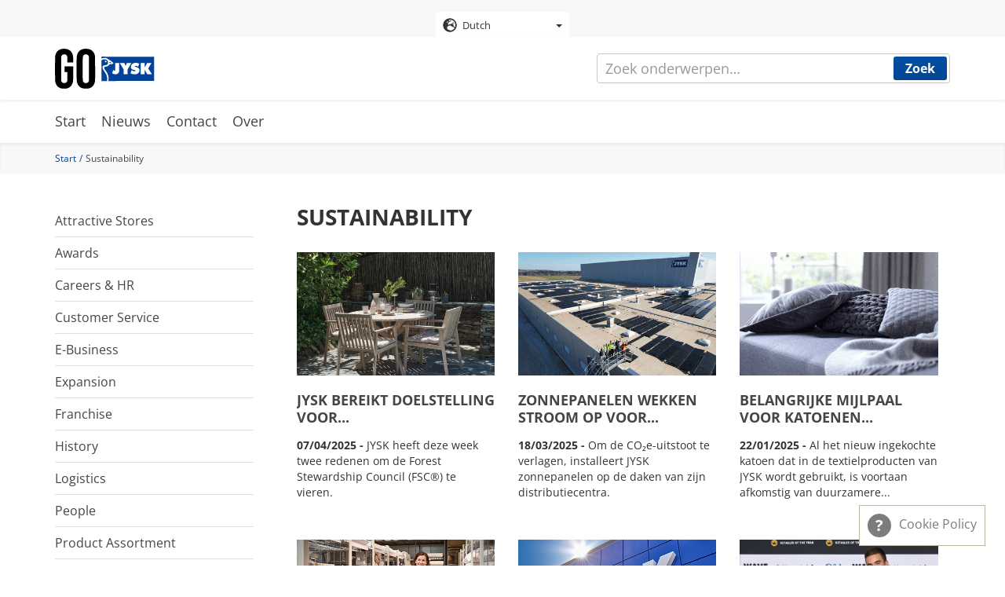

--- FILE ---
content_type: text/html; charset=UTF-8
request_url: https://gojysk.com/nl/news/category/sustainability
body_size: 8204
content:
<!DOCTYPE html>
<html lang="nl" dir="ltr" prefix="og: https://ogp.me/ns#">
  <head>
    <meta charset="utf-8" />
<script id="CookieConsent" src="https://policy.cookieinformation.com/uc.js" data-cbid="3ffa682f-bd80-46bb-83e0-7adad3d63f0b" data-culture="NL" data-gcm-version="2.0" type="text/javascript" async></script>
<noscript><style>form.antibot * :not(.antibot-message) { display: none !important; }</style>
</noscript><meta property="og:site_name" content="GOJYSK.com" />
<meta property="og:type" content="website" />
<meta property="og:url" content="https://gojysk.com/nl/news/category/sustainability" />
<meta property="og:title" content="Sustainability" />
<meta name="Generator" content="Drupal 10 (https://www.drupal.org)" />
<meta name="MobileOptimized" content="width" />
<meta name="HandheldFriendly" content="true" />
<meta name="viewport" content="width=device-width, initial-scale=1.0" />
<link rel="icon" href="/themes/custom/go_jysk/images/gfx/gojysk_favicon.png" type="image/png" />
<link rel="alternate" hreflang="en" href="https://gojysk.com/en/news/category/sustainability" />
<link rel="alternate" hreflang="bs" href="https://gojysk.com/ba/news/category/sustainability" />
<link rel="alternate" hreflang="bg" href="https://gojysk.com/bg/news/category/sustainability" />
<link rel="alternate" hreflang="hr" href="https://gojysk.com/hr/news/category/sustainability" />
<link rel="alternate" hreflang="cs" href="https://gojysk.com/cz/news/category/sustainability" />
<link rel="alternate" hreflang="da" href="https://gojysk.com/dk/news/category/sustainability" />
<link rel="alternate" hreflang="nl" href="https://gojysk.com/nl/news/category/sustainability" />
<link rel="alternate" hreflang="fi" href="https://gojysk.com/fi/news/category/sustainability" />
<link rel="alternate" hreflang="fr" href="https://gojysk.com/fr/news/category/sustainability" />
<link rel="alternate" hreflang="de" href="https://gojysk.com/de/news/category/sustainability" />
<link rel="alternate" hreflang="el" href="https://gojysk.com/gr/news/category/sustainability" />
<link rel="alternate" hreflang="hu" href="https://gojysk.com/hu/news/category/sustainability" />
<link rel="alternate" hreflang="it" href="https://gojysk.com/it/news/category/sustainability" />
<link rel="alternate" hreflang="nb" href="https://gojysk.com/no/news/category/sustainability" />
<link rel="alternate" hreflang="pl" href="https://gojysk.com/pl/news/category/sustainability" />
<link rel="alternate" hreflang="pt-pt" href="https://gojysk.com/pt-pt/news/category/sustainability" />
<link rel="alternate" hreflang="ro" href="https://gojysk.com/ro/news/category/sustainability" />
<link rel="alternate" hreflang="sr" href="https://gojysk.com/rs/news/category/sustainability" />
<link rel="alternate" hreflang="sk" href="https://gojysk.com/sk/news/category/sustainability" />
<link rel="alternate" hreflang="sl" href="https://gojysk.com/si/news/category/sustainability" />
<link rel="alternate" hreflang="es" href="https://gojysk.com/es/news/category/sustainability" />
<link rel="alternate" hreflang="sv" href="https://gojysk.com/se/news/category/sustainability" />
<link rel="alternate" hreflang="uk" href="https://gojysk.com/ua/news/category/sustainability" />
<link rel="apple-touch-icon" href="/themes/custom/go_jysk/favicon/apple-touch-icon.png" type="image/png" sizes="" />
<link rel="apple-touch-icon" href="/themes/custom/go_jysk/favicon/apple-touch-icon_152x152.png" type="image/png" sizes="152x152" />
<link rel="apple-touch-icon" href="/themes/custom/go_jysk/favicon/apple-touch-icon_167x167.png" type="image/png" sizes="167x167" />
<link rel="apple-touch-icon" href="/themes/custom/go_jysk/favicon/apple-touch-icon_180x180.png" type="image/png" sizes="180x180" />

    <title>Sustainability | GOJYSK.com</title>
    <link rel="stylesheet" media="all" href="/sites/default/files/css/css_Wh5TzWO2dl6HaD13nm9VhGWOgluFSYq0FizcPZLSvn0.css?delta=0&amp;language=nl&amp;theme=go_jysk&amp;include=eJwlyFEOgCAIANALaRzJYTFmImxhNW_fzJ_38djSObwCi2WU6H1IUQ7z0m5WC6WMqnTBrLgqrgo-vFODjE7hKfQ6_G7NjlvoA2-VI6k" />
<link rel="stylesheet" media="all" href="/sites/default/files/css/css_mbBpUj457yohXOm_QNUNORuR1Ohs-SAHLM7cG8U5VPY.css?delta=1&amp;language=nl&amp;theme=go_jysk&amp;include=eJwlyFEOgCAIANALaRzJYTFmImxhNW_fzJ_38djSObwCi2WU6H1IUQ7z0m5WC6WMqnTBrLgqrgo-vFODjE7hKfQ6_G7NjlvoA2-VI6k" />

    
    <!-- Google Tag Manager -->
    <script>(function(w,d,s,l,i){w[l]=w[l]||[];w[l].push({'gtm.start':
          new Date().getTime(),event:'gtm.js'});var f=d.getElementsByTagName(s)[0],
        j=d.createElement(s),dl=l!='dataLayer'?'&l='+l:'';j.async=true;j.src=
        'https://www.googletagmanager.com/gtm.js?id='+i+dl;f.parentNode.insertBefore(j,f);
      })(window,document,'script','dataLayer','GTM-TPJN9TD');</script>
    <!-- End Google Tag Manager -->
  </head>
  <body>
        <!-- Google Tag Manager (noscript) -->
    <noscript><iframe src="https://www.googletagmanager.com/ns.html?id=GTM-TPJN9TD"
                      height="0" width="0" style="display:none;visibility:hidden"></iframe></noscript>
    <!-- End Google Tag Manager (noscript) -->
    <a href="#main-content" class="visually-hidden focusable">
      Skip to main content
    </a>
    
      <div class="dialog-off-canvas-main-canvas" data-off-canvas-main-canvas>
    <div id="site">
              <section class="site-language">
          <section class="language-switcher-language-url block block-language block-language-blocklanguage-interface clearfix" id="block-languageswitcher-2" role="navigation">
  
    

      <div class="select-language">
      <div class="dropdown">
                <button id="dLabel" type="button" data-toggle="dropdown">
                      <img src="/themes/custom/go_jysk/images/gfx/globe.svg" alt="Dutch" title="Dutch" class="img-responsive" />

<span class="button-text">Dutch</span>
            <span class="caret"></span>
                  </button>
        <ul class="dropdown-menu">
                        <li><a href="/ba/news/category/sustainability" class="language-link" hreflang="bs" data-drupal-link-system-path="taxonomy/term/4"><img src="/themes/custom/go_jysk/images/gfx/circle.svg" alt="Bosnian" title="Bosnian" class="img-responsive" />

<span class="button-text">Bosnian</span></a></li>
                                <li><a href="/bg/news/category/sustainability" class="language-link" hreflang="bg" data-drupal-link-system-path="taxonomy/term/4"><img src="/themes/custom/go_jysk/images/gfx/circle.svg" alt="Bulgarian" title="Bulgarian" class="img-responsive" />

<span class="button-text">Bulgarian</span></a></li>
                                <li><a href="/hr/news/category/sustainability" class="language-link" hreflang="hr" data-drupal-link-system-path="taxonomy/term/4"><img src="/themes/custom/go_jysk/images/gfx/circle.svg" alt="Croatian" title="Croatian" class="img-responsive" />

<span class="button-text">Croatian</span></a></li>
                                <li><a href="/cz/news/category/sustainability" class="language-link" hreflang="cs" data-drupal-link-system-path="taxonomy/term/4"><img src="/themes/custom/go_jysk/images/gfx/circle.svg" alt="Czech" title="Czech" class="img-responsive" />

<span class="button-text">Czech</span></a></li>
                                <li><a href="/dk/news/category/sustainability" class="language-link" hreflang="da" data-drupal-link-system-path="taxonomy/term/4"><img src="/themes/custom/go_jysk/images/gfx/circle.svg" alt="Danish" title="Danish" class="img-responsive" />

<span class="button-text">Danish</span></a></li>
                                <li><a href="/nl/news/category/sustainability" class="language-link is-active" hreflang="nl" data-drupal-link-system-path="taxonomy/term/4" aria-current="page"><img src="/themes/custom/go_jysk/images/gfx/globe.svg" alt="Dutch" title="Dutch" class="img-responsive" />

<span class="button-text">Dutch</span></a></li>
                                <li><a href="/en/news/category/sustainability" class="language-link" hreflang="en" data-drupal-link-system-path="taxonomy/term/4"><img src="/themes/custom/go_jysk/images/gfx/circle.svg" alt="English" title="English" class="img-responsive" />

<span class="button-text">English</span></a></li>
                                <li><a href="/fi/news/category/sustainability" class="language-link" hreflang="fi" data-drupal-link-system-path="taxonomy/term/4"><img src="/themes/custom/go_jysk/images/gfx/circle.svg" alt="Finnish" title="Finnish" class="img-responsive" />

<span class="button-text">Finnish</span></a></li>
                                <li><a href="/fr/news/category/sustainability" class="language-link" hreflang="fr" data-drupal-link-system-path="taxonomy/term/4"><img src="/themes/custom/go_jysk/images/gfx/circle.svg" alt="French" title="French" class="img-responsive" />

<span class="button-text">French</span></a></li>
                                <li><a href="/de/news/category/sustainability" class="language-link" hreflang="de" data-drupal-link-system-path="taxonomy/term/4"><img src="/themes/custom/go_jysk/images/gfx/circle.svg" alt="German" title="German" class="img-responsive" />

<span class="button-text">German</span></a></li>
                                <li><a href="/gr/news/category/sustainability" class="language-link" hreflang="el" data-drupal-link-system-path="taxonomy/term/4"><img src="/themes/custom/go_jysk/images/gfx/circle.svg" alt="Greek" title="Greek" class="img-responsive" />

<span class="button-text">Greek</span></a></li>
                                <li><a href="/hu/news/category/sustainability" class="language-link" hreflang="hu" data-drupal-link-system-path="taxonomy/term/4"><img src="/themes/custom/go_jysk/images/gfx/circle.svg" alt="Hungarian" title="Hungarian" class="img-responsive" />

<span class="button-text">Hungarian</span></a></li>
                                <li><a href="/it/news/category/sustainability" class="language-link" hreflang="it" data-drupal-link-system-path="taxonomy/term/4"><img src="/themes/custom/go_jysk/images/gfx/circle.svg" alt="Italian" title="Italian" class="img-responsive" />

<span class="button-text">Italian</span></a></li>
                                <li><a href="/no/news/category/sustainability" class="language-link" hreflang="nb" data-drupal-link-system-path="taxonomy/term/4"><img src="/themes/custom/go_jysk/images/gfx/circle.svg" alt="Norwegian" title="Norwegian" class="img-responsive" />

<span class="button-text">Norwegian</span></a></li>
                                <li><a href="/pl/news/category/sustainability" class="language-link" hreflang="pl" data-drupal-link-system-path="taxonomy/term/4"><img src="/themes/custom/go_jysk/images/gfx/circle.svg" alt="Polish" title="Polish" class="img-responsive" />

<span class="button-text">Polish</span></a></li>
                                <li><a href="/pt-pt/news/category/sustainability" class="language-link" hreflang="pt-pt" data-drupal-link-system-path="taxonomy/term/4"><img src="/themes/custom/go_jysk/images/gfx/circle.svg" alt="Portuguese" title="Portuguese" class="img-responsive" />

<span class="button-text">Portuguese</span></a></li>
                                <li><a href="/ro/news/category/sustainability" class="language-link" hreflang="ro" data-drupal-link-system-path="taxonomy/term/4"><img src="/themes/custom/go_jysk/images/gfx/circle.svg" alt="Romanian" title="Romanian" class="img-responsive" />

<span class="button-text">Romanian</span></a></li>
                                <li><a href="/rs/news/category/sustainability" class="language-link" hreflang="sr" data-drupal-link-system-path="taxonomy/term/4"><img src="/themes/custom/go_jysk/images/gfx/circle.svg" alt="Serbian" title="Serbian" class="img-responsive" />

<span class="button-text">Serbian</span></a></li>
                                <li><a href="/sk/news/category/sustainability" class="language-link" hreflang="sk" data-drupal-link-system-path="taxonomy/term/4"><img src="/themes/custom/go_jysk/images/gfx/circle.svg" alt="Slovak" title="Slovak" class="img-responsive" />

<span class="button-text">Slovak</span></a></li>
                                <li><a href="/si/news/category/sustainability" class="language-link" hreflang="sl" data-drupal-link-system-path="taxonomy/term/4"><img src="/themes/custom/go_jysk/images/gfx/circle.svg" alt="Slovenian" title="Slovenian" class="img-responsive" />

<span class="button-text">Slovenian</span></a></li>
                                <li><a href="/es/news/category/sustainability" class="language-link" hreflang="es" data-drupal-link-system-path="taxonomy/term/4"><img src="/themes/custom/go_jysk/images/gfx/circle.svg" alt="Spanish" title="Spanish" class="img-responsive" />

<span class="button-text">Spanish</span></a></li>
                                <li><a href="/se/news/category/sustainability" class="language-link" hreflang="sv" data-drupal-link-system-path="taxonomy/term/4"><img src="/themes/custom/go_jysk/images/gfx/circle.svg" alt="Swedish" title="Swedish" class="img-responsive" />

<span class="button-text">Swedish</span></a></li>
                                <li><a href="/tr/taxonomy/term/4" class="language-link" hreflang="tr" data-drupal-link-system-path="taxonomy/term/4"><img src="/themes/custom/go_jysk/images/gfx/circle.svg" alt="Turkish" title="Turkish" class="img-responsive" />

<span class="button-text">Turkish</span></a></li>
                                <li><a href="/ua/news/category/sustainability" class="language-link" hreflang="uk" data-drupal-link-system-path="taxonomy/term/4"><img src="/themes/custom/go_jysk/images/gfx/circle.svg" alt="Ukrainian" title="Ukrainian" class="img-responsive" />

<span class="button-text">Ukrainian</span></a></li>
                  </ul>
      </div>
    </div>
  </section>



      </section>
      
              <header id="header" role="heading">
        <div class="container">
          <div class="row">
                <div class="col-xs-12">
    <div class="logo">
      <a href="/nl" title="Start" rel="home">
        <img src="/themes/custom/go_jysk/images/gfx/gojysk-logo.svg" alt="Start" class="logo-img" />
      </a>
    </div>
    <button type="button" class="navbar-toggle" data-toggle="collapse" data-target="#site-nav-collapse" aria-expanded="true">
      <span class="icon-bar"></span>
      <span class="icon-bar"></span>
      <span class="icon-bar"></span>
    </button>
  </div>
    

          </div>
        </div>
      </header>
      
              <section class="search">
          <div class="site-search">
      <form action="/nl/search/content" method="get" id="views-exposed-form-search-content-page-1" accept-charset="UTF-8">
  <div class="form-item js-form-item form-type-textfield js-form-type-textfield form-item-keys js-form-item-keys form-no-label form-group">
  
  
  <input data-drupal-selector="edit-keys" class="form-text form-control" type="text" id="edit-keys" name="keys" value="" size="30" maxlength="128" placeholder="Zoek onderwerpen…" />

  
  
  </div>
<div data-drupal-selector="edit-actions" class="form-actions form-group js-form-wrapper form-wrapper" id="edit-actions"><button data-drupal-selector="edit-submit-search-content" type="submit" id="edit-submit-search-content" value="Zoek" class="button js-form-submit form-submit primary btn-default btn">
    Zoek
  </button><span id="mobile-search"><svg class="icon-search"><use xmlns:xlink="http://www.w3.org/1999/xlink"
             xlink:href="/themes/custom/go_jysk/images/gfx/icons/icons.svg#icon-search"></use></svg></span></div>



</form>

  </div>

      </section>
      
                    <nav class="site-nav" role="banner">
        <div class="container">
          <div class="row">
              <div class="col-xs-12">
  <nav role="navigation" class="collapse navbar-collapse" id="site-nav-collapse">
    <ul>
              

                      
                  <li class="expanded dropdown">
          <a href="/nl" data-drupal-link-system-path="&lt;front&gt;">Start</a>
                        </li>
              
                  <li class="expanded dropdown">
          <a href="/nl/news" data-drupal-link-system-path="news">Nieuws</a>
                        </li>
              
                  <li class="expanded dropdown">
          <a href="/nl/node/6" data-drupal-link-system-path="node/6">Contact</a>
                        </li>
              
                  <li class="expanded dropdown">
          <a href="/nl/over" title="About GOJYSK.com" data-drupal-link-system-path="node/4">Over</a>
                        </li>
            


          </ul>
  </nav>
</div>



                        
                                  </div>
        </div>
      </nav>
      
              <section class="breadcrumb">
        <div class="container">
          <div class="row">
                  <div class="col-xs-12">
    <ul>
              <li >
                      <a href="/nl">Start</a>
                  </li>
              <li  class="active">
                      Sustainability
                  </li>
          </ul>
  </div>



          </div>
        </div>
      </section>
      
                 <section id="block-newsbanner" class="block col-xs-12 block-gojysk-blocks block-gojysk-news-banner clearfix">
  
    

      
  </section>



      
        <div role="main"  class="category-content" >
      <div class="container">
        <div class="row">

                                              <aside class="col-sm-3 visible-md visible-lg" role="complementary">
                  <section class="views-element-container block col-xs-12 block-views block-views-blockgj-terms-category-block-block-1 clearfix" id="block-views-block-gj-terms-category-block-block-1">
  
    

      <div class="form-group"><div class="view view-gj-terms-category-block view-id-gj_terms_category_block view-display-id-block_1 js-view-dom-id-2e20cd9d92497a437cd4e9b1dcbe12bf8c294133253c65e0b57366f941b277bf">
      
    
  
        
        
  
            <div class="view-content">
        <div class="item-list row">
  
  <ul class="left-nav blog">

          <li><span class="views-field views-field-name"><span class="field-content"><a href="/nl/news/category/attractive-stores" hreflang="nl">Attractive Stores</a></span></span></li>
          <li><span class="views-field views-field-name"><span class="field-content"><a href="/nl/news/category/awards" hreflang="nl">Awards</a></span></span></li>
          <li><span class="views-field views-field-name"><span class="field-content"><a href="/nl/news/category/careers-hr" hreflang="nl">Careers &amp; HR</a></span></span></li>
          <li><span class="views-field views-field-name"><span class="field-content"><a href="/nl/news/category/customer-service" hreflang="nl">Customer Service</a></span></span></li>
          <li><span class="views-field views-field-name"><span class="field-content"><a href="/nl/news/category/e-business" hreflang="nl">E-Business</a></span></span></li>
          <li><span class="views-field views-field-name"><span class="field-content"><a href="/nl/news/category/expansion" hreflang="nl">Expansion</a></span></span></li>
          <li><span class="views-field views-field-name"><span class="field-content"><a href="/nl/news/category/franchise" hreflang="nl">Franchise</a></span></span></li>
          <li><span class="views-field views-field-name"><span class="field-content"><a href="/nl/news/category/history" hreflang="nl">History</a></span></span></li>
          <li><span class="views-field views-field-name"><span class="field-content"><a href="/nl/news/category/logistics" hreflang="nl">Logistics</a></span></span></li>
          <li><span class="views-field views-field-name"><span class="field-content"><a href="/nl/news/category/people" hreflang="nl">People</a></span></span></li>
          <li><span class="views-field views-field-name"><span class="field-content"><a href="/nl/news/category/product-assortment" hreflang="nl">Product Assortment</a></span></span></li>
          <li><span class="views-field views-field-name"><span class="field-content"><a href="/nl/news/category/product-quality-safety" hreflang="nl">Product Quality &amp; Safety</a></span></span></li>
          <li><span class="views-field views-field-name"><span class="field-content"><a href="/nl/news/category/sales-growth" hreflang="nl">Sales Growth</a></span></span></li>
          <li><span class="views-field views-field-name"><span class="field-content"><a href="/nl/news/category/seamless-cross-channel" hreflang="nl">Seamless Cross Channel</a></span></span></li>
          <li><span class="views-field views-field-name"><span class="field-content"><a href="/nl/news/category/strategy" hreflang="nl">Strategy</a></span></span></li>
          <li><span class="views-field views-field-name"><span class="field-content"><a href="/nl/news/category/sustainability" hreflang="nl">Sustainability</a></span></span></li>
          <li><span class="views-field views-field-name"><span class="field-content"><a href="/nl/news/category/technology" hreflang="nl">Technology</a></span></span></li>
    
  </ul>

</div>

      </div>
      
        
        </div>
</div>

  </section>



              </aside>
                      
                              <section class="col-md-9">

                        
                        
                        
                                      <a id="main-content"></a>
                <div data-drupal-messages-fallback class="hidden"></div>
  <div class="views-element-container form-group"><div class="category-posts view view-taxonomy-term view-id-taxonomy_term view-display-id-page_1 js-view-dom-id-3785a8c0603be5c11271a84571620329559cbe5e5377f0c26de0fb89320676ba">
      
            <!-- Header -->
        <div class="col-xs-12">
            <p class="text-header">
                Sustainability
            </p>
        </div>
        

            <div class="view-header">
        <div>
  
    
  
</div>

      </div>
      
        
  
            <div class="view-content">
        <!-- Posts loop -->
  <div class="col-col-xs-12 col-ms-6 col-sm-4 col-md-4 col-lg-4">
        <div class="category-post">
      <div data-history-node-id="3122" class="news teaser clearfix">
  
            <div class="post-img field field--name-field-news-preview-img field--type-image field--label-hidden field--item">  <a href="/nl/news/jysk-bereikt-doelstelling-voor-verantwoord-geproduceerd-hout" hreflang="nl"><img loading="lazy" src="/sites/default/files/styles/news_preview/public/images/news/2025-03/260108_0.jpg?itok=Kuvhzf9O" width="450" height="280" alt="Garden furniture set made of wood" class="img-responsive" />

</a>
</div>
      
  <div class="post-text">
    
    <p class="text-header s-3">
      <a href="/nl/news/jysk-bereikt-doelstelling-voor-verantwoord-geproduceerd-hout" rel="bookmark">
<span>JYSK bereikt doelstelling voor verantwoord geproduceerd hout </span>
</a>
    </p>
    
    <p class="post-desc">
              <span>    <time datetime="2025-04-07T07:00:00+02:00">07/04/2025</time>

 -</span>
                JYSK heeft deze week twee redenen om de Forest Stewardship Council (FSC®) te vieren.

    </p>
  </div>
</div>

    </div>
  </div>
  <div class="col-col-xs-12 col-ms-6 col-sm-4 col-md-4 col-lg-4">
        <div class="category-post">
      <div data-history-node-id="3130" class="news teaser clearfix">
  
            <div class="post-img field field--name-field-news-preview-img field--type-image field--label-hidden field--item">  <a href="/nl/news/zonnepanelen-wekken-stroom-op-voor-distributiecentra-van-jysk" hreflang="nl"><img loading="lazy" src="/sites/default/files/styles/news_preview/public/images/news/2025-03/GOJYSK-preview_0.gif?itok=lewsMeV2" width="450" height="280" alt="Kammlach" class="img-responsive" />

</a>
</div>
      
  <div class="post-text">
    
    <p class="text-header s-3">
      <a href="/nl/news/zonnepanelen-wekken-stroom-op-voor-distributiecentra-van-jysk" rel="bookmark">
<span>Zonnepanelen wekken stroom op voor distributiecentra van JYSK</span>
</a>
    </p>
    
    <p class="post-desc">
              <span>    <time datetime="2025-03-18T07:00:00+01:00">18/03/2025</time>

 -</span>
                Om de CO₂e-uitstoot te verlagen, installeert JYSK zonnepanelen op de daken van zijn distributiecentra.<br />


    </p>
  </div>
</div>

    </div>
  </div>
  <div class="col-col-xs-12 col-ms-6 col-sm-4 col-md-4 col-lg-4">
        <div class="category-post">
      <div data-history-node-id="3006" class="news teaser clearfix">
  
            <div class="post-img field field--name-field-news-preview-img field--type-image field--label-hidden field--item">  <a href="/nl/news/belangrijke-mijlpaal-voor-katoenen-producten" hreflang="nl"><img loading="lazy" src="/sites/default/files/styles/news_preview/public/images/news/2025-01/preview.gif?itok=M2pAuu6T" width="450" height="280" alt="Cotton" class="img-responsive" />

</a>
</div>
      
  <div class="post-text">
    
    <p class="text-header s-3">
      <a href="/nl/news/belangrijke-mijlpaal-voor-katoenen-producten" rel="bookmark">
<span>Belangrijke mijlpaal voor katoenen producten</span>
</a>
    </p>
    
    <p class="post-desc">
              <span>    <time datetime="2025-01-22T07:00:00+01:00">22/01/2025</time>

 -</span>
                Al het nieuw ingekochte katoen dat in de textielproducten van JYSK wordt gebruikt, is voortaan afkomstig van duurzamere katoenproductie in plaats van conventioneel katoen.

    </p>
  </div>
</div>

    </div>
  </div>
  <div class="col-col-xs-12 col-ms-6 col-sm-4 col-md-4 col-lg-4">
        <div class="category-post">
      <div data-history-node-id="2880" class="news teaser clearfix">
  
            <div class="post-img field field--name-field-news-preview-img field--type-image field--label-hidden field--item">  <a href="/nl/news/ditte-en-haar-team-leiden-de-duurzame-inspanningen-van-jysk" hreflang="nl"><img loading="lazy" src="/sites/default/files/styles/news_preview/public/images/news/2024-11/GOJYSK-Preview_1.jpg?itok=Hc4wBI5W" width="450" height="280" alt="Ditte is Sustainability Director in JYSK" class="img-responsive" />

</a>
</div>
      
  <div class="post-text">
    
    <p class="text-header s-3">
      <a href="/nl/news/ditte-en-haar-team-leiden-de-duurzame-inspanningen-van-jysk" rel="bookmark">
<span>Ditte en haar team leiden de duurzame inspanningen van JYSK</span>
</a>
    </p>
    
    <p class="post-desc">
              <span>    <time datetime="2024-11-19T07:00:00+01:00">19/11/2024</time>

 -</span>
                Ditte Revsbæk Hansen en haar team hebben zich het afgelopen jaar gericht op het bepalen van de strategische richting voor duurzaamheid binnen JYSK.

    </p>
  </div>
</div>

    </div>
  </div>
  <div class="col-col-xs-12 col-ms-6 col-sm-4 col-md-4 col-lg-4">
        <div class="category-post">
      <div data-history-node-id="2832" class="news teaser clearfix">
  
            <div class="post-img field field--name-field-news-preview-img field--type-image field--label-hidden field--item">  <a href="/nl/news/jysk-lanceert-nieuwe-duurzaamheidsstrategie" hreflang="nl"><img loading="lazy" src="/sites/default/files/styles/news_preview/public/images/news/2024-10/previewjysk.gif.png?itok=VjvyL44R" width="450" height="280" alt="JYSK store front" class="img-responsive" />

</a>
</div>
      
  <div class="post-text">
    
    <p class="text-header s-3">
      <a href="/nl/news/jysk-lanceert-nieuwe-duurzaamheidsstrategie" rel="bookmark">
<span>JYSK lanceert nieuwe duurzaamheidsstrategie </span>
</a>
    </p>
    
    <p class="post-desc">
              <span>    <time datetime="2024-10-31T07:00:00+01:00">31/10/2024</time>

 -</span>
                JYSK lanceert vandaag de duurzaamheidsstrategie &quot;A Great Offer for Generations&quot;. Het internationaal erkende Science Based Targets-initiatief heeft de doelstellingen van JYSK voor de vermindering van de broeikasgasuitstoot goedgekeurd. 

    </p>
  </div>
</div>

    </div>
  </div>
  <div class="col-col-xs-12 col-ms-6 col-sm-4 col-md-4 col-lg-4">
        <div class="category-post">
      <div data-history-node-id="2762" class="news teaser clearfix">
  
            <div class="post-img field field--name-field-news-preview-img field--type-image field--label-hidden field--item">  <a href="/nl/news/de-wereld-rond-steun-na-overstromingen-grote-prijzen-en-winkelopeningen" hreflang="nl"><img loading="lazy" src="/sites/default/files/styles/news_preview/public/images/news/2024-10/preview.png?itok=TP6AW4mZ" width="450" height="280" alt="JYSK Belgium wins Best Retail Chain" class="img-responsive" />

</a>
</div>
      
  <div class="post-text">
    
    <p class="text-header s-3">
      <a href="/nl/news/de-wereld-rond-steun-na-overstromingen-grote-prijzen-en-winkelopeningen" rel="bookmark">
<span>De wereld rond: steun na overstromingen, grote prijzen en winkelopeningen</span>
</a>
    </p>
    
    <p class="post-desc">
              <span>    <time datetime="2024-10-15T09:00:00+02:00">15/10/2024</time>

 -</span>
                Zo nu en dan geven we een overzicht van recente evenementen en activiteiten van enkele JYSK-landen.

    </p>
  </div>
</div>

    </div>
  </div>
  <div class="col-col-xs-12 col-ms-6 col-sm-4 col-md-4 col-lg-4">
        <div class="category-post">
      <div data-history-node-id="2609" class="news teaser clearfix">
  
            <div class="post-img field field--name-field-news-preview-img field--type-image field--label-hidden field--item">  <a href="/nl/news/jysk-bespaart-nog-eens-78-ton-aan-plastic" hreflang="nl"><img loading="lazy" src="/sites/default/files/styles/news_preview/public/images/news/2024-08/preview.gif?itok=wTTjfNBF" width="450" height="280" alt="Plastic graphic" class="img-responsive" />

</a>
</div>
      
  <div class="post-text">
    
    <p class="text-header s-3">
      <a href="/nl/news/jysk-bespaart-nog-eens-78-ton-aan-plastic" rel="bookmark">
<span>JYSK bespaart nog eens 78 ton aan plastic</span>
</a>
    </p>
    
    <p class="post-desc">
              <span>    <time datetime="2024-08-21T07:00:00+02:00">21/08/2024</time>

 -</span>
                Door over te stappen op een kartonnen buikband bij kant-en-klare gordijnen, verbruiken we aanzienlijk minder plastic.

    </p>
  </div>
</div>

    </div>
  </div>
  <div class="col-col-xs-12 col-ms-6 col-sm-4 col-md-4 col-lg-4">
        <div class="category-post">
      <div data-history-node-id="2557" class="news teaser clearfix">
  
            <div class="post-img field field--name-field-news-preview-img field--type-image field--label-hidden field--item">  <a href="/nl/news/jysk-introduceert-alternatief-voor-katoen-beddengoed" hreflang="nl"><img loading="lazy" src="/sites/default/files/styles/news_preview/public/images/news/2024-07/preview_1.gif?itok=visxhkXn" width="450" height="280" alt="Environment" class="img-responsive" />

</a>
</div>
      
  <div class="post-text">
    
    <p class="text-header s-3">
      <a href="/nl/news/jysk-introduceert-alternatief-voor-katoen-beddengoed" rel="bookmark">
<span>JYSK introduceert alternatief voor katoen in beddengoed</span>
</a>
    </p>
    
    <p class="post-desc">
              <span>    <time datetime="2024-07-15T07:00:00+02:00">15/07/2024</time>

 -</span>
                JYSK biedt nu beddengoed aan met lyocell, een alternatief voor katoen dat verschillende voordelen biedt voor de productie van textiel.

    </p>
  </div>
</div>

    </div>
  </div>
  <div class="col-col-xs-12 col-ms-6 col-sm-4 col-md-4 col-lg-4">
        <div class="category-post">
      <div data-history-node-id="2355" class="news teaser clearfix">
  
            <div class="post-img field field--name-field-news-preview-img field--type-image field--label-hidden field--item">  <a href="/nl/news/zo-gebruikt-jysk-plastic-om-plastic-te-besparen" hreflang="nl"><img loading="lazy" src="/sites/default/files/styles/news_preview/public/images/news/2024-04/pallecovers.png?itok=ru7ZZek9" width="450" height="280" alt="Pallet cover" class="img-responsive" />

</a>
</div>
      
  <div class="post-text">
    
    <p class="text-header s-3">
      <a href="/nl/news/zo-gebruikt-jysk-plastic-om-plastic-te-besparen" rel="bookmark">
<span>Zo gebruikt JYSK plastic om plastic te besparen</span>
</a>
    </p>
    
    <p class="post-desc">
              <span>    <time datetime="2024-05-06T09:35:48+02:00">06/05/2024</time>

 -</span>
                Een nieuwe plastic hoes helpt JYSK duurzamer te worden. 

    </p>
  </div>
</div>

    </div>
  </div>

      </div>
      
      <div class="col-xs-12">
          <nav class="pager-nav text-center" role="navigation" aria-labelledby="pagination-heading">
    <h4 id="pagination-heading" class="visually-hidden">Pagination</h4>
    <ul class="pagination js-pager__items">

            
            
            
                    <li class="pager__item is-active active">
                                          <a href="?page=0" title="Current page" aria-current="page">
            <span class="visually-hidden">
              Current page
            </span>1</a>
        </li>
              <li class="pager__item">
                                          <a href="?page=1" title="Go to page 2">
            <span class="visually-hidden">
              Page
            </span>2</a>
        </li>
              <li class="pager__item">
                                          <a href="?page=2" title="Go to page 3">
            <span class="visually-hidden">
              Page
            </span>3</a>
        </li>
              <li class="pager__item">
                                          <a href="?page=3" title="Go to page 4">
            <span class="visually-hidden">
              Page
            </span>4</a>
        </li>
              <li class="pager__item">
                                          <a href="?page=4" title="Go to page 5">
            <span class="visually-hidden">
              Page
            </span>5</a>
        </li>
      
                    <li class="page-item" role="presentation"><span class="page-link">&hellip;</span></li>
      
                    <li class="pager__item pager__item--next">
          <a href="?page=1" title="Go to next page" rel="next">
            <span class="visually-hidden">Next page</span>
            <span aria-hidden="true">››</span>
          </a>
        </li>
      
                  <li class="pager__item pager__item--last">
        <a href="?page=8" title="Go to last page" rel="last">
          <span class="visually-hidden">Last page</span>
          <span aria-hidden="true">Last »</span>
        </a>
      </li>
      
    </ul>
  </nav>

    </div>

        </div>
</div>



                      </section>

                    
                            </div>
      </div>
    </div>
  
    
  
            <footer id="footer">
        <div class="container">
          <div class="row">
              <div id="block-aboutjyskfooterblock" class="block col-xs-12 col-sm-3 col-md-3 block-block-content block-block-content84f85b2e-c744-44a6-8a6f-c01905facf77 clearfix">
  
    

      
  <p class="text-header field--item">About JYSK</p>


            <div class="field field--name-field-footer-block-body-text field--type-text-long field--label-hidden field--item"><p>JYSK is an international home furnishing retailer with Scandinavian roots that makes it easy to furnish every room in any home and garden.</p>

<p>With more than 3,500 stores and webshops in 50 countries, JYSK always has a great offer and competent service nearby, no matter how customers want to shop.</p>

<p><a href="https://www.jysk.com/">Read more</a></p>
</div>
      
  </div>

<div id="block-careersfooterblock" class="block col-xs-12 col-sm-3 col-md-3 block-block-content block-block-content9e22f901-b72a-42de-a040-ea5c65bd46ed clearfix">
  
    

      
  <p class="text-header field--item">Careers</p>


            <div class="field field--name-field-footer-block-body-text field--type-text-long field--label-hidden field--item"><p>Bring dedication. Meet possibilities. That is the essence of working at JYSK.</p>

<p>To find out more about a career at JYSK, please visit our <a href="http://www.jysk.com/careers">international career sites</a>.</p>
</div>
      
  </div>



<div id="block-footer-2" class="block col-xs-12 col-sm-3 col-md-3 block-system block-system-menu-blockfooter clearfix">
  <nav role="navigation" aria-labelledby="block-footer-2-menu">
            
    <p  class="text-header">Quick Links</p>
    

              
              <ul>
                            <li class="expanded dropdown">
        <a href="https://www.linkedin.com/company/jysk" title="JYSK&#039;s official LinkedIn company page">JYSK on LinkedIn</a>
                  </li>
                        <li class="expanded dropdown">
        <a href="http://www.jysk.com/press" title="JYSK press contacts">Newsroom</a>
                  </li>
                        <li class="expanded dropdown">
        <a href="http://www.jysk.com/" title="JYSK Group company website">JYSK.com</a>
                  </li>
        </ul>
  


      </nav>
</div>
<div id="block-jyskheadquatersfooterblock" class="block col-xs-12 col-sm-3 col-md-3 block-block-content block-block-content341f00e4-be17-4dcf-a3d6-468ce9c0a50f clearfix">
  
    

      
  <p class="text-header field--item">JYSK Head Office</p>


            <div class="field field--name-field-footer-block-body-text field--type-text-long field--label-hidden field--item"><p>JYSK A/S<br>
Sødalsparken 18<br>
DK-8220 Brabrand<br>
Denmark<br>
<br>
Phone: (+45) 89 39 75 00<br>
Fax: (+45) 89 39 75 01</p></div>
      
  </div>



          </div>
        </div>
      </footer>
      
              <section class="site-end">
        <div class="container">
          <div class="row">
              <section id="block-copyrightblock" class="block col-xs-12 block-gojysk-blocks block-copyright-block clearfix">
  
    

      <p>© GOJYSK.com 2026</p>
  </section>



          </div>
        </div>
      </section>
      </div>


  </div>

    
    <script type="application/json" data-drupal-selector="drupal-settings-json">{"path":{"baseUrl":"\/","pathPrefix":"nl\/","currentPath":"taxonomy\/term\/4","currentPathIsAdmin":false,"isFront":false,"currentLanguage":"nl"},"pluralDelimiter":"\u0003","suppressDeprecationErrors":true,"theme_path":"themes\/custom\/go_jysk","bootstrap":{"forms_has_error_value_toggle":1,"modal_animation":1,"modal_backdrop":"true","modal_focus_input":1,"modal_keyboard":1,"modal_select_text":1,"modal_show":1,"modal_size":"","popover_enabled":1,"popover_animation":1,"popover_auto_close":1,"popover_container":"body","popover_content":"","popover_delay":"0","popover_html":0,"popover_placement":"right","popover_selector":"","popover_title":"","popover_trigger":"click","tooltip_enabled":1,"tooltip_animation":1,"tooltip_container":"body","tooltip_delay":"0","tooltip_html":0,"tooltip_placement":"auto left","tooltip_selector":"","tooltip_trigger":"hover"},"ajaxTrustedUrl":{"\/nl\/search\/content":true},"user":{"uid":0,"permissionsHash":"e6ba03b509c845ce56a2ca0c3339a5fb48f6b52ed25b8957ee2710e741cd429f"}}</script>
<script src="/sites/default/files/js/js_S7_SIXLoCAK_tKAHQ0n3SyQlD-QgOFVTdzCBrY5ryIQ.js?scope=footer&amp;delta=0&amp;language=nl&amp;theme=go_jysk&amp;include=eJxtzVEKAyEMBNALKR4pRDfYVDEhpqV7-7JId_ejP2F4M5As4tMNNeVfAjUCHuzhpKSi8ia7iYt0Zw2l0cYuBvQp_bURONaZ_mqoAs99tutVnMVY_Wpql4w9Tt87j3ryceIktPKIipXCAVBEGhNkHINsbRbFRV86qVeR"></script>

  </body>
</html>


--- FILE ---
content_type: text/css
request_url: https://gojysk.com/sites/default/files/css/css_mbBpUj457yohXOm_QNUNORuR1Ohs-SAHLM7cG8U5VPY.css?delta=1&language=nl&theme=go_jysk&include=eJwlyFEOgCAIANALaRzJYTFmImxhNW_fzJ_38djSObwCi2WU6H1IUQ7z0m5WC6WMqnTBrLgqrgo-vFODjE7hKfQ6_G7NjlvoA2-VI6k
body_size: 24111
content:
/* @license GPL-2.0-or-later https://www.drupal.org/licensing/faq */
@font-face{font-family:'Open Sans';font-style:normal;font-weight:400;font-display:swap;src:url(/themes/custom/go_jysk/build/6d828decdef7a65c2598.woff2) format('woff2'),url(/themes/custom/go_jysk/build/fbb8620236b3f197adc4.woff) format('woff');}@font-face{font-family:'Open Sans';font-style:italic;font-weight:400;font-display:swap;src:url(/themes/custom/go_jysk/build/ac01e24531f98b784495.woff2) format('woff2'),url(/themes/custom/go_jysk/build/a0c8ace63d697b793b54.woff) format('woff');}@font-face{font-family:'Open Sans';font-style:normal;font-weight:300;src:url(/themes/custom/go_jysk/build/ffe94f115441e1a5419a.woff2) format('woff2'),url(/themes/custom/go_jysk/build/e99678435f2ca608e700.woff) format('woff');}@font-face{font-family:'Open Sans';font-style:normal;font-weight:700;font-display:swap;src:url(/themes/custom/go_jysk/build/a1e7c965aa5ee87eb216.woff2) format('woff2'),url(/themes/custom/go_jysk/build/f6362858a5335e540ec2.woff) format('woff');}@font-face{font-family:'Open Sans';font-style:normal;font-weight:800;font-display:swap;src:url(/themes/custom/go_jysk/build/b080bd3cf17ca91c0981.woff2) format('woff2'),url(/themes/custom/go_jysk/build/5680d642413b49989dd2.woff) format('woff');}html{font-family:sans-serif;-ms-text-size-adjust:100%;-webkit-text-size-adjust:100%;}body{margin:0;}article,aside,details,figcaption,figure,footer,header,hgroup,main,menu,nav,section,summary{display:block;}audio,canvas,progress,video{display:inline-block;vertical-align:baseline;}audio:not([controls]){display:none;height:0;}[hidden],template{display:none;}a{background-color:transparent;}a:active,a:hover{outline:0;}abbr[title]{border-bottom:1px dotted;}b,strong{font-weight:bold;}dfn{font-style:italic;}h1{font-size:2em;margin:0.67em 0;}mark{background:#ff0;color:#000;}small{font-size:80%;}sub,sup{font-size:75%;line-height:0;position:relative;vertical-align:baseline;}sup{top:-0.5em;}sub{bottom:-0.25em;}img{border:0;}svg:not(:root){overflow:hidden;}figure{margin:1em 40px;}hr{box-sizing:content-box;height:0;}pre{overflow:auto;}code,kbd,pre,samp{font-family:monospace,monospace;font-size:1em;}button,input,optgroup,select,textarea{color:inherit;font:inherit;margin:0;}button{overflow:visible;}button,select{text-transform:none;}button,html input[type="button"],input[type="reset"],input[type="submit"]{-webkit-appearance:button;cursor:pointer;}button[disabled],html input[disabled]{cursor:default;}button::-moz-focus-inner,input::-moz-focus-inner{border:0;padding:0;}input{line-height:normal;}input[type="checkbox"],input[type="radio"]{box-sizing:border-box;padding:0;}input[type="number"]::-webkit-inner-spin-button,input[type="number"]::-webkit-outer-spin-button{height:auto;}input[type="search"]{-webkit-appearance:textfield;box-sizing:content-box;}input[type="search"]::-webkit-search-cancel-button,input[type="search"]::-webkit-search-decoration{-webkit-appearance:none;}fieldset{border:1px solid #c0c0c0;margin:0 2px;padding:0.35em 0.625em 0.75em;}legend{border:0;padding:0;}textarea{overflow:auto;}optgroup{font-weight:bold;}table{border-collapse:collapse;border-spacing:0;}td,th{padding:0;}@media print{*,*:before,*:after{background:transparent !important;color:#000 !important;box-shadow:none !important;text-shadow:none !important;}a,a:visited{text-decoration:underline;}a[href]:after{content:" (" attr(href) ")";}abbr[title]:after{content:" (" attr(title) ")";}a[href^="#"]:after,a[href^="javascript:"]:after{content:"";}pre,blockquote{border:1px solid #999;page-break-inside:avoid;}thead{display:table-header-group;}tr,img{page-break-inside:avoid;}img{max-width:100% !important;}p,h2,h3{orphans:3;widows:3;}h2,h3{page-break-after:avoid;}.navbar{display:none;}.btn > .caret,.dropup > .btn > .caret{border-top-color:#000 !important;}.label{border:1px solid #000;}.table{border-collapse:collapse !important;}.table td,.table th{background-color:#fff !important;}.table-bordered th,.table-bordered td{border:1px solid #ddd !important;}}*{-webkit-box-sizing:border-box;-moz-box-sizing:border-box;box-sizing:border-box;}*:before,*:after{-webkit-box-sizing:border-box;-moz-box-sizing:border-box;box-sizing:border-box;}html{font-size:10px;-webkit-tap-highlight-color:rgba(0,0,0,0);}body{font-family:"Helvetica Neue",Helvetica,Arial,sans-serif;font-size:14px;line-height:1.42857143;color:#333333;background-color:#fff;}input,button,select,textarea{font-family:inherit;font-size:inherit;line-height:inherit;}a{color:#337ab7;text-decoration:none;}a:hover,a:focus{color:#23527c;text-decoration:underline;}a:focus{outline:thin dotted;outline:5px auto -webkit-focus-ring-color;outline-offset:-2px;}figure{margin:0;}img{vertical-align:middle;}.img-responsive{display:block;max-width:100%;height:auto;}.img-rounded{border-radius:6px;}.img-thumbnail{padding:4px;line-height:1.42857143;background-color:#fff;border:1px solid #ddd;border-radius:4px;-webkit-transition:all 0.2s ease-in-out;-o-transition:all 0.2s ease-in-out;transition:all 0.2s ease-in-out;display:inline-block;max-width:100%;height:auto;}.img-circle{border-radius:50%;}hr{margin-top:20px;margin-bottom:20px;border:0;border-top:1px solid #eeeeee;}.sr-only{position:absolute;width:1px;height:1px;margin:-1px;padding:0;overflow:hidden;clip:rect(0,0,0,0);border:0;}.sr-only-focusable:active,.sr-only-focusable:focus{position:static;width:auto;height:auto;margin:0;overflow:visible;clip:auto;}[role="button"]{cursor:pointer;}h1,h2,h3,h4,h5,h6,.h1,.h2,.h3,.h4,.h5,.h6{font-family:inherit;font-weight:500;line-height:1.1;color:inherit;}h1 small,h2 small,h3 small,h4 small,h5 small,h6 small,.h1 small,.h2 small,.h3 small,.h4 small,.h5 small,.h6 small,h1 .small,h2 .small,h3 .small,h4 .small,h5 .small,h6 .small,.h1 .small,.h2 .small,.h3 .small,.h4 .small,.h5 .small,.h6 .small{font-weight:normal;line-height:1;color:#777777;}h1,.h1,h2,.h2,h3,.h3{margin-top:20px;margin-bottom:10px;}h1 small,.h1 small,h2 small,.h2 small,h3 small,.h3 small,h1 .small,.h1 .small,h2 .small,.h2 .small,h3 .small,.h3 .small{font-size:65%;}h4,.h4,h5,.h5,h6,.h6{margin-top:10px;margin-bottom:10px;}h4 small,.h4 small,h5 small,.h5 small,h6 small,.h6 small,h4 .small,.h4 .small,h5 .small,.h5 .small,h6 .small,.h6 .small{font-size:75%;}h1,.h1{font-size:36px;}h2,.h2{font-size:30px;}h3,.h3{font-size:24px;}h4,.h4{font-size:18px;}h5,.h5{font-size:14px;}h6,.h6{font-size:12px;}p{margin:0 0 10px;}.lead{margin-bottom:20px;font-size:16px;font-weight:300;line-height:1.4;}@media (min-width:768px){.lead{font-size:21px;}}small,.small{font-size:85%;}mark,.mark{background-color:#fcf8e3;padding:0.2em;}.text-left{text-align:left;}.text-right{text-align:right;}.text-center{text-align:center;}.text-justify{text-align:justify;}.text-nowrap{white-space:nowrap;}.text-lowercase{text-transform:lowercase;}.text-uppercase{text-transform:uppercase;}.text-capitalize{text-transform:capitalize;}.text-muted{color:#777777;}.text-primary{color:#337ab7;}a.text-primary:hover,a.text-primary:focus{color:#286090;}.text-success{color:#3c763d;}a.text-success:hover,a.text-success:focus{color:#2b542c;}.text-info{color:#31708f;}a.text-info:hover,a.text-info:focus{color:#245269;}.text-warning{color:#8a6d3b;}a.text-warning:hover,a.text-warning:focus{color:#66512c;}.text-danger{color:#a94442;}a.text-danger:hover,a.text-danger:focus{color:#843534;}.bg-primary{color:#fff;background-color:#337ab7;}a.bg-primary:hover,a.bg-primary:focus{background-color:#286090;}.bg-success{background-color:#dff0d8;}a.bg-success:hover,a.bg-success:focus{background-color:#c1e2b3;}.bg-info{background-color:#d9edf7;}a.bg-info:hover,a.bg-info:focus{background-color:#afd9ee;}.bg-warning{background-color:#fcf8e3;}a.bg-warning:hover,a.bg-warning:focus{background-color:#f7ecb5;}.bg-danger{background-color:#f2dede;}a.bg-danger:hover,a.bg-danger:focus{background-color:#e4b9b9;}.page-header{padding-bottom:9px;margin:40px 0 20px;border-bottom:1px solid #eeeeee;}ul,ol{margin-top:0;margin-bottom:10px;}ul ul,ol ul,ul ol,ol ol{margin-bottom:0;}.list-unstyled{padding-left:0;list-style:none;}.list-inline{padding-left:0;list-style:none;margin-left:-5px;}.list-inline > li{display:inline-block;padding-left:5px;padding-right:5px;}dl{margin-top:0;margin-bottom:20px;}dt,dd{line-height:1.42857143;}dt{font-weight:bold;}dd{margin-left:0;}@media (min-width:768px){.dl-horizontal dt{float:left;width:160px;clear:left;text-align:right;overflow:hidden;text-overflow:ellipsis;white-space:nowrap;}.dl-horizontal dd{margin-left:180px;}}abbr[title],abbr[data-original-title]{cursor:help;border-bottom:1px dotted #777777;}.initialism{font-size:90%;text-transform:uppercase;}blockquote{padding:10px 20px;margin:0 0 20px;font-size:17.5px;border-left:5px solid #eeeeee;}blockquote p:last-child,blockquote ul:last-child,blockquote ol:last-child{margin-bottom:0;}blockquote footer,blockquote small,blockquote .small{display:block;font-size:80%;line-height:1.42857143;color:#777777;}blockquote footer:before,blockquote small:before,blockquote .small:before{content:'\2014 \00A0';}.blockquote-reverse,blockquote.pull-right{padding-right:15px;padding-left:0;border-right:5px solid #eeeeee;border-left:0;text-align:right;}.blockquote-reverse footer:before,blockquote.pull-right footer:before,.blockquote-reverse small:before,blockquote.pull-right small:before,.blockquote-reverse .small:before,blockquote.pull-right .small:before{content:'';}.blockquote-reverse footer:after,blockquote.pull-right footer:after,.blockquote-reverse small:after,blockquote.pull-right small:after,.blockquote-reverse .small:after,blockquote.pull-right .small:after{content:'\00A0 \2014';}address{margin-bottom:20px;font-style:normal;line-height:1.42857143;}.container{margin-right:auto;margin-left:auto;padding-left:15px;padding-right:15px;}@media (min-width:768px){.container{width:750px;}}@media (min-width:992px){.container{width:970px;}}@media (min-width:1200px){.container{width:1170px;}}.container-fluid{margin-right:auto;margin-left:auto;padding-left:15px;padding-right:15px;}.row{margin-left:-15px;margin-right:-15px;}.col-xs-1,.col-sm-1,.col-md-1,.col-lg-1,.col-xs-2,.col-sm-2,.col-md-2,.col-lg-2,.col-xs-3,.col-sm-3,.col-md-3,.col-lg-3,.col-xs-4,.col-sm-4,.col-md-4,.col-lg-4,.col-xs-5,.col-sm-5,.col-md-5,.col-lg-5,.col-xs-6,.col-sm-6,.col-md-6,.col-lg-6,.col-xs-7,.col-sm-7,.col-md-7,.col-lg-7,.col-xs-8,.col-sm-8,.col-md-8,.col-lg-8,.col-xs-9,.col-sm-9,.col-md-9,.col-lg-9,.col-xs-10,.col-sm-10,.col-md-10,.col-lg-10,.col-xs-11,.col-sm-11,.col-md-11,.col-lg-11,.col-xs-12,.col-sm-12,.col-md-12,.col-lg-12{position:relative;min-height:1px;padding-left:15px;padding-right:15px;}.col-xs-1,.col-xs-2,.col-xs-3,.col-xs-4,.col-xs-5,.col-xs-6,.col-xs-7,.col-xs-8,.col-xs-9,.col-xs-10,.col-xs-11,.col-xs-12{float:left;}.col-xs-12{width:100%;}.col-xs-11{width:91.66666667%;}.col-xs-10{width:83.33333333%;}.col-xs-9{width:75%;}.col-xs-8{width:66.66666667%;}.col-xs-7{width:58.33333333%;}.col-xs-6{width:50%;}.col-xs-5{width:41.66666667%;}.col-xs-4{width:33.33333333%;}.col-xs-3{width:25%;}.col-xs-2{width:16.66666667%;}.col-xs-1{width:8.33333333%;}.col-xs-pull-12{right:100%;}.col-xs-pull-11{right:91.66666667%;}.col-xs-pull-10{right:83.33333333%;}.col-xs-pull-9{right:75%;}.col-xs-pull-8{right:66.66666667%;}.col-xs-pull-7{right:58.33333333%;}.col-xs-pull-6{right:50%;}.col-xs-pull-5{right:41.66666667%;}.col-xs-pull-4{right:33.33333333%;}.col-xs-pull-3{right:25%;}.col-xs-pull-2{right:16.66666667%;}.col-xs-pull-1{right:8.33333333%;}.col-xs-pull-0{right:auto;}.col-xs-push-12{left:100%;}.col-xs-push-11{left:91.66666667%;}.col-xs-push-10{left:83.33333333%;}.col-xs-push-9{left:75%;}.col-xs-push-8{left:66.66666667%;}.col-xs-push-7{left:58.33333333%;}.col-xs-push-6{left:50%;}.col-xs-push-5{left:41.66666667%;}.col-xs-push-4{left:33.33333333%;}.col-xs-push-3{left:25%;}.col-xs-push-2{left:16.66666667%;}.col-xs-push-1{left:8.33333333%;}.col-xs-push-0{left:auto;}.col-xs-offset-12{margin-left:100%;}.col-xs-offset-11{margin-left:91.66666667%;}.col-xs-offset-10{margin-left:83.33333333%;}.col-xs-offset-9{margin-left:75%;}.col-xs-offset-8{margin-left:66.66666667%;}.col-xs-offset-7{margin-left:58.33333333%;}.col-xs-offset-6{margin-left:50%;}.col-xs-offset-5{margin-left:41.66666667%;}.col-xs-offset-4{margin-left:33.33333333%;}.col-xs-offset-3{margin-left:25%;}.col-xs-offset-2{margin-left:16.66666667%;}.col-xs-offset-1{margin-left:8.33333333%;}.col-xs-offset-0{margin-left:0%;}@media (min-width:768px){.col-sm-1,.col-sm-2,.col-sm-3,.col-sm-4,.col-sm-5,.col-sm-6,.col-sm-7,.col-sm-8,.col-sm-9,.col-sm-10,.col-sm-11,.col-sm-12{float:left;}.col-sm-12{width:100%;}.col-sm-11{width:91.66666667%;}.col-sm-10{width:83.33333333%;}.col-sm-9{width:75%;}.col-sm-8{width:66.66666667%;}.col-sm-7{width:58.33333333%;}.col-sm-6{width:50%;}.col-sm-5{width:41.66666667%;}.col-sm-4{width:33.33333333%;}.col-sm-3{width:25%;}.col-sm-2{width:16.66666667%;}.col-sm-1{width:8.33333333%;}.col-sm-pull-12{right:100%;}.col-sm-pull-11{right:91.66666667%;}.col-sm-pull-10{right:83.33333333%;}.col-sm-pull-9{right:75%;}.col-sm-pull-8{right:66.66666667%;}.col-sm-pull-7{right:58.33333333%;}.col-sm-pull-6{right:50%;}.col-sm-pull-5{right:41.66666667%;}.col-sm-pull-4{right:33.33333333%;}.col-sm-pull-3{right:25%;}.col-sm-pull-2{right:16.66666667%;}.col-sm-pull-1{right:8.33333333%;}.col-sm-pull-0{right:auto;}.col-sm-push-12{left:100%;}.col-sm-push-11{left:91.66666667%;}.col-sm-push-10{left:83.33333333%;}.col-sm-push-9{left:75%;}.col-sm-push-8{left:66.66666667%;}.col-sm-push-7{left:58.33333333%;}.col-sm-push-6{left:50%;}.col-sm-push-5{left:41.66666667%;}.col-sm-push-4{left:33.33333333%;}.col-sm-push-3{left:25%;}.col-sm-push-2{left:16.66666667%;}.col-sm-push-1{left:8.33333333%;}.col-sm-push-0{left:auto;}.col-sm-offset-12{margin-left:100%;}.col-sm-offset-11{margin-left:91.66666667%;}.col-sm-offset-10{margin-left:83.33333333%;}.col-sm-offset-9{margin-left:75%;}.col-sm-offset-8{margin-left:66.66666667%;}.col-sm-offset-7{margin-left:58.33333333%;}.col-sm-offset-6{margin-left:50%;}.col-sm-offset-5{margin-left:41.66666667%;}.col-sm-offset-4{margin-left:33.33333333%;}.col-sm-offset-3{margin-left:25%;}.col-sm-offset-2{margin-left:16.66666667%;}.col-sm-offset-1{margin-left:8.33333333%;}.col-sm-offset-0{margin-left:0%;}}@media (min-width:992px){.col-md-1,.col-md-2,.col-md-3,.col-md-4,.col-md-5,.col-md-6,.col-md-7,.col-md-8,.col-md-9,.col-md-10,.col-md-11,.col-md-12{float:left;}.col-md-12{width:100%;}.col-md-11{width:91.66666667%;}.col-md-10{width:83.33333333%;}.col-md-9{width:75%;}.col-md-8{width:66.66666667%;}.col-md-7{width:58.33333333%;}.col-md-6{width:50%;}.col-md-5{width:41.66666667%;}.col-md-4{width:33.33333333%;}.col-md-3{width:25%;}.col-md-2{width:16.66666667%;}.col-md-1{width:8.33333333%;}.col-md-pull-12{right:100%;}.col-md-pull-11{right:91.66666667%;}.col-md-pull-10{right:83.33333333%;}.col-md-pull-9{right:75%;}.col-md-pull-8{right:66.66666667%;}.col-md-pull-7{right:58.33333333%;}.col-md-pull-6{right:50%;}.col-md-pull-5{right:41.66666667%;}.col-md-pull-4{right:33.33333333%;}.col-md-pull-3{right:25%;}.col-md-pull-2{right:16.66666667%;}.col-md-pull-1{right:8.33333333%;}.col-md-pull-0{right:auto;}.col-md-push-12{left:100%;}.col-md-push-11{left:91.66666667%;}.col-md-push-10{left:83.33333333%;}.col-md-push-9{left:75%;}.col-md-push-8{left:66.66666667%;}.col-md-push-7{left:58.33333333%;}.col-md-push-6{left:50%;}.col-md-push-5{left:41.66666667%;}.col-md-push-4{left:33.33333333%;}.col-md-push-3{left:25%;}.col-md-push-2{left:16.66666667%;}.col-md-push-1{left:8.33333333%;}.col-md-push-0{left:auto;}.col-md-offset-12{margin-left:100%;}.col-md-offset-11{margin-left:91.66666667%;}.col-md-offset-10{margin-left:83.33333333%;}.col-md-offset-9{margin-left:75%;}.col-md-offset-8{margin-left:66.66666667%;}.col-md-offset-7{margin-left:58.33333333%;}.col-md-offset-6{margin-left:50%;}.col-md-offset-5{margin-left:41.66666667%;}.col-md-offset-4{margin-left:33.33333333%;}.col-md-offset-3{margin-left:25%;}.col-md-offset-2{margin-left:16.66666667%;}.col-md-offset-1{margin-left:8.33333333%;}.col-md-offset-0{margin-left:0%;}}@media (min-width:1200px){.col-lg-1,.col-lg-2,.col-lg-3,.col-lg-4,.col-lg-5,.col-lg-6,.col-lg-7,.col-lg-8,.col-lg-9,.col-lg-10,.col-lg-11,.col-lg-12{float:left;}.col-lg-12{width:100%;}.col-lg-11{width:91.66666667%;}.col-lg-10{width:83.33333333%;}.col-lg-9{width:75%;}.col-lg-8{width:66.66666667%;}.col-lg-7{width:58.33333333%;}.col-lg-6{width:50%;}.col-lg-5{width:41.66666667%;}.col-lg-4{width:33.33333333%;}.col-lg-3{width:25%;}.col-lg-2{width:16.66666667%;}.col-lg-1{width:8.33333333%;}.col-lg-pull-12{right:100%;}.col-lg-pull-11{right:91.66666667%;}.col-lg-pull-10{right:83.33333333%;}.col-lg-pull-9{right:75%;}.col-lg-pull-8{right:66.66666667%;}.col-lg-pull-7{right:58.33333333%;}.col-lg-pull-6{right:50%;}.col-lg-pull-5{right:41.66666667%;}.col-lg-pull-4{right:33.33333333%;}.col-lg-pull-3{right:25%;}.col-lg-pull-2{right:16.66666667%;}.col-lg-pull-1{right:8.33333333%;}.col-lg-pull-0{right:auto;}.col-lg-push-12{left:100%;}.col-lg-push-11{left:91.66666667%;}.col-lg-push-10{left:83.33333333%;}.col-lg-push-9{left:75%;}.col-lg-push-8{left:66.66666667%;}.col-lg-push-7{left:58.33333333%;}.col-lg-push-6{left:50%;}.col-lg-push-5{left:41.66666667%;}.col-lg-push-4{left:33.33333333%;}.col-lg-push-3{left:25%;}.col-lg-push-2{left:16.66666667%;}.col-lg-push-1{left:8.33333333%;}.col-lg-push-0{left:auto;}.col-lg-offset-12{margin-left:100%;}.col-lg-offset-11{margin-left:91.66666667%;}.col-lg-offset-10{margin-left:83.33333333%;}.col-lg-offset-9{margin-left:75%;}.col-lg-offset-8{margin-left:66.66666667%;}.col-lg-offset-7{margin-left:58.33333333%;}.col-lg-offset-6{margin-left:50%;}.col-lg-offset-5{margin-left:41.66666667%;}.col-lg-offset-4{margin-left:33.33333333%;}.col-lg-offset-3{margin-left:25%;}.col-lg-offset-2{margin-left:16.66666667%;}.col-lg-offset-1{margin-left:8.33333333%;}.col-lg-offset-0{margin-left:0%;}}table{background-color:transparent;}caption{padding-top:8px;padding-bottom:8px;color:#777777;text-align:left;}th{text-align:left;}.table{width:100%;max-width:100%;margin-bottom:20px;}.table > thead > tr > th,.table > tbody > tr > th,.table > tfoot > tr > th,.table > thead > tr > td,.table > tbody > tr > td,.table > tfoot > tr > td{padding:8px;line-height:1.42857143;vertical-align:top;border-top:1px solid #ddd;}.table > thead > tr > th{vertical-align:bottom;border-bottom:2px solid #ddd;}.table > caption + thead > tr:first-child > th,.table > colgroup + thead > tr:first-child > th,.table > thead:first-child > tr:first-child > th,.table > caption + thead > tr:first-child > td,.table > colgroup + thead > tr:first-child > td,.table > thead:first-child > tr:first-child > td{border-top:0;}.table > tbody + tbody{border-top:2px solid #ddd;}.table .table{background-color:#fff;}.table-condensed > thead > tr > th,.table-condensed > tbody > tr > th,.table-condensed > tfoot > tr > th,.table-condensed > thead > tr > td,.table-condensed > tbody > tr > td,.table-condensed > tfoot > tr > td{padding:5px;}.table-bordered{border:1px solid #ddd;}.table-bordered > thead > tr > th,.table-bordered > tbody > tr > th,.table-bordered > tfoot > tr > th,.table-bordered > thead > tr > td,.table-bordered > tbody > tr > td,.table-bordered > tfoot > tr > td{border:1px solid #ddd;}.table-bordered > thead > tr > th,.table-bordered > thead > tr > td{border-bottom-width:2px;}.table-striped > tbody > tr:nth-of-type(odd){background-color:#f9f9f9;}.table-hover > tbody > tr:hover{background-color:#f5f5f5;}table col[class*="col-"]{position:static;float:none;display:table-column;}table td[class*="col-"],table th[class*="col-"]{position:static;float:none;display:table-cell;}.table > thead > tr > td.active,.table > tbody > tr > td.active,.table > tfoot > tr > td.active,.table > thead > tr > th.active,.table > tbody > tr > th.active,.table > tfoot > tr > th.active,.table > thead > tr.active > td,.table > tbody > tr.active > td,.table > tfoot > tr.active > td,.table > thead > tr.active > th,.table > tbody > tr.active > th,.table > tfoot > tr.active > th{background-color:#f5f5f5;}.table-hover > tbody > tr > td.active:hover,.table-hover > tbody > tr > th.active:hover,.table-hover > tbody > tr.active:hover > td,.table-hover > tbody > tr:hover > .active,.table-hover > tbody > tr.active:hover > th{background-color:#e8e8e8;}.table > thead > tr > td.success,.table > tbody > tr > td.success,.table > tfoot > tr > td.success,.table > thead > tr > th.success,.table > tbody > tr > th.success,.table > tfoot > tr > th.success,.table > thead > tr.success > td,.table > tbody > tr.success > td,.table > tfoot > tr.success > td,.table > thead > tr.success > th,.table > tbody > tr.success > th,.table > tfoot > tr.success > th{background-color:#dff0d8;}.table-hover > tbody > tr > td.success:hover,.table-hover > tbody > tr > th.success:hover,.table-hover > tbody > tr.success:hover > td,.table-hover > tbody > tr:hover > .success,.table-hover > tbody > tr.success:hover > th{background-color:#d0e9c6;}.table > thead > tr > td.info,.table > tbody > tr > td.info,.table > tfoot > tr > td.info,.table > thead > tr > th.info,.table > tbody > tr > th.info,.table > tfoot > tr > th.info,.table > thead > tr.info > td,.table > tbody > tr.info > td,.table > tfoot > tr.info > td,.table > thead > tr.info > th,.table > tbody > tr.info > th,.table > tfoot > tr.info > th{background-color:#d9edf7;}.table-hover > tbody > tr > td.info:hover,.table-hover > tbody > tr > th.info:hover,.table-hover > tbody > tr.info:hover > td,.table-hover > tbody > tr:hover > .info,.table-hover > tbody > tr.info:hover > th{background-color:#c4e3f3;}.table > thead > tr > td.warning,.table > tbody > tr > td.warning,.table > tfoot > tr > td.warning,.table > thead > tr > th.warning,.table > tbody > tr > th.warning,.table > tfoot > tr > th.warning,.table > thead > tr.warning > td,.table > tbody > tr.warning > td,.table > tfoot > tr.warning > td,.table > thead > tr.warning > th,.table > tbody > tr.warning > th,.table > tfoot > tr.warning > th{background-color:#fcf8e3;}.table-hover > tbody > tr > td.warning:hover,.table-hover > tbody > tr > th.warning:hover,.table-hover > tbody > tr.warning:hover > td,.table-hover > tbody > tr:hover > .warning,.table-hover > tbody > tr.warning:hover > th{background-color:#faf2cc;}.table > thead > tr > td.danger,.table > tbody > tr > td.danger,.table > tfoot > tr > td.danger,.table > thead > tr > th.danger,.table > tbody > tr > th.danger,.table > tfoot > tr > th.danger,.table > thead > tr.danger > td,.table > tbody > tr.danger > td,.table > tfoot > tr.danger > td,.table > thead > tr.danger > th,.table > tbody > tr.danger > th,.table > tfoot > tr.danger > th{background-color:#f2dede;}.table-hover > tbody > tr > td.danger:hover,.table-hover > tbody > tr > th.danger:hover,.table-hover > tbody > tr.danger:hover > td,.table-hover > tbody > tr:hover > .danger,.table-hover > tbody > tr.danger:hover > th{background-color:#ebcccc;}.table-responsive{overflow-x:auto;min-height:0.01%;}@media screen and (max-width:479px){.table-responsive{width:100%;margin-bottom:15px;overflow-y:hidden;-ms-overflow-style:-ms-autohiding-scrollbar;border:1px solid #ddd;}.table-responsive > .table{margin-bottom:0;}.table-responsive > .table > thead > tr > th,.table-responsive > .table > tbody > tr > th,.table-responsive > .table > tfoot > tr > th,.table-responsive > .table > thead > tr > td,.table-responsive > .table > tbody > tr > td,.table-responsive > .table > tfoot > tr > td{white-space:nowrap;}.table-responsive > .table-bordered{border:0;}.table-responsive > .table-bordered > thead > tr > th:first-child,.table-responsive > .table-bordered > tbody > tr > th:first-child,.table-responsive > .table-bordered > tfoot > tr > th:first-child,.table-responsive > .table-bordered > thead > tr > td:first-child,.table-responsive > .table-bordered > tbody > tr > td:first-child,.table-responsive > .table-bordered > tfoot > tr > td:first-child{border-left:0;}.table-responsive > .table-bordered > thead > tr > th:last-child,.table-responsive > .table-bordered > tbody > tr > th:last-child,.table-responsive > .table-bordered > tfoot > tr > th:last-child,.table-responsive > .table-bordered > thead > tr > td:last-child,.table-responsive > .table-bordered > tbody > tr > td:last-child,.table-responsive > .table-bordered > tfoot > tr > td:last-child{border-right:0;}.table-responsive > .table-bordered > tbody > tr:last-child > th,.table-responsive > .table-bordered > tfoot > tr:last-child > th,.table-responsive > .table-bordered > tbody > tr:last-child > td,.table-responsive > .table-bordered > tfoot > tr:last-child > td{border-bottom:0;}}fieldset{padding:0;margin:0;border:0;min-width:0;}legend{display:block;width:100%;padding:0;margin-bottom:20px;font-size:21px;line-height:inherit;color:#333333;border:0;border-bottom:1px solid #e5e5e5;}label{display:inline-block;max-width:100%;margin-bottom:5px;font-weight:bold;}input[type="search"]{-webkit-box-sizing:border-box;-moz-box-sizing:border-box;box-sizing:border-box;}input[type="radio"],input[type="checkbox"]{margin:4px 0 0;margin-top:1px \9;line-height:normal;}input[type="file"]{display:block;}input[type="range"]{display:block;width:100%;}select[multiple],select[size]{height:auto;}input[type="file"]:focus,input[type="radio"]:focus,input[type="checkbox"]:focus{outline:thin dotted;outline:5px auto -webkit-focus-ring-color;outline-offset:-2px;}output{display:block;padding-top:7px;font-size:14px;line-height:1.42857143;color:#555555;}.form-control{display:block;width:100%;height:34px;padding:6px 12px;font-size:14px;line-height:1.42857143;color:#555555;background-color:#fff;background-image:none;border:1px solid #ccc;border-radius:4px;-webkit-box-shadow:inset 0 1px 1px rgba(0,0,0,0.075);box-shadow:inset 0 1px 1px rgba(0,0,0,0.075);-webkit-transition:border-color ease-in-out .15s,box-shadow ease-in-out .15s;-o-transition:border-color ease-in-out .15s,box-shadow ease-in-out .15s;transition:border-color ease-in-out .15s,box-shadow ease-in-out .15s;}.form-control:focus{border-color:#66afe9;outline:0;-webkit-box-shadow:inset 0 1px 1px rgba(0,0,0,.075),0 0 8px rgba(102,175,233,0.6);box-shadow:inset 0 1px 1px rgba(0,0,0,.075),0 0 8px rgba(102,175,233,0.6);}.form-control::-moz-placeholder{color:#999;opacity:1;}.form-control:-ms-input-placeholder{color:#999;}.form-control::-webkit-input-placeholder{color:#999;}.form-control::-ms-expand{border:0;background-color:transparent;}.form-control[disabled],.form-control[readonly],fieldset[disabled] .form-control{background-color:#eeeeee;opacity:1;}.form-control[disabled],fieldset[disabled] .form-control{cursor:not-allowed;}textarea.form-control{height:auto;}input[type="search"]{-webkit-appearance:none;}@media screen and (-webkit-min-device-pixel-ratio:0){input[type="date"].form-control,input[type="time"].form-control,input[type="datetime-local"].form-control,input[type="month"].form-control{line-height:34px;}input[type="date"].input-sm,input[type="time"].input-sm,input[type="datetime-local"].input-sm,input[type="month"].input-sm,.input-group-sm input[type="date"],.input-group-sm input[type="time"],.input-group-sm input[type="datetime-local"],.input-group-sm input[type="month"]{line-height:30px;}input[type="date"].input-lg,input[type="time"].input-lg,input[type="datetime-local"].input-lg,input[type="month"].input-lg,.input-group-lg input[type="date"],.input-group-lg input[type="time"],.input-group-lg input[type="datetime-local"],.input-group-lg input[type="month"]{line-height:46px;}}.form-group{margin-bottom:15px;}.radio,.checkbox{position:relative;display:block;margin-top:10px;margin-bottom:10px;}.radio label,.checkbox label{min-height:20px;padding-left:20px;margin-bottom:0;font-weight:normal;cursor:pointer;}.radio input[type="radio"],.radio-inline input[type="radio"],.checkbox input[type="checkbox"],.checkbox-inline input[type="checkbox"]{position:absolute;margin-left:-20px;margin-top:4px \9;}.radio + .radio,.checkbox + .checkbox{margin-top:-5px;}.radio-inline,.checkbox-inline{position:relative;display:inline-block;padding-left:20px;margin-bottom:0;vertical-align:middle;font-weight:normal;cursor:pointer;}.radio-inline + .radio-inline,.checkbox-inline + .checkbox-inline{margin-top:0;margin-left:10px;}input[type="radio"][disabled],input[type="checkbox"][disabled],input[type="radio"].disabled,input[type="checkbox"].disabled,fieldset[disabled] input[type="radio"],fieldset[disabled] input[type="checkbox"]{cursor:not-allowed;}.radio-inline.disabled,.checkbox-inline.disabled,fieldset[disabled] .radio-inline,fieldset[disabled] .checkbox-inline{cursor:not-allowed;}.radio.disabled label,.checkbox.disabled label,fieldset[disabled] .radio label,fieldset[disabled] .checkbox label{cursor:not-allowed;}.form-control-static{padding-top:7px;padding-bottom:7px;margin-bottom:0;min-height:34px;}.form-control-static.input-lg,.form-control-static.input-sm{padding-left:0;padding-right:0;}.input-sm{height:30px;padding:5px 10px;font-size:12px;line-height:1.5;border-radius:3px;}select.input-sm{height:30px;line-height:30px;}textarea.input-sm,select[multiple].input-sm{height:auto;}.form-group-sm .form-control{height:30px;padding:5px 10px;font-size:12px;line-height:1.5;border-radius:3px;}.form-group-sm select.form-control{height:30px;line-height:30px;}.form-group-sm textarea.form-control,.form-group-sm select[multiple].form-control{height:auto;}.form-group-sm .form-control-static{height:30px;min-height:32px;padding:6px 10px;font-size:12px;line-height:1.5;}.input-lg{height:46px;padding:10px 16px;font-size:18px;line-height:1.3333333;border-radius:6px;}select.input-lg{height:46px;line-height:46px;}textarea.input-lg,select[multiple].input-lg{height:auto;}.form-group-lg .form-control{height:46px;padding:10px 16px;font-size:18px;line-height:1.3333333;border-radius:6px;}.form-group-lg select.form-control{height:46px;line-height:46px;}.form-group-lg textarea.form-control,.form-group-lg select[multiple].form-control{height:auto;}.form-group-lg .form-control-static{height:46px;min-height:38px;padding:11px 16px;font-size:18px;line-height:1.3333333;}.has-feedback{position:relative;}.has-feedback .form-control{padding-right:42.5px;}.form-control-feedback{position:absolute;top:0;right:0;z-index:2;display:block;width:34px;height:34px;line-height:34px;text-align:center;pointer-events:none;}.input-lg + .form-control-feedback,.input-group-lg + .form-control-feedback,.form-group-lg .form-control + .form-control-feedback{width:46px;height:46px;line-height:46px;}.input-sm + .form-control-feedback,.input-group-sm + .form-control-feedback,.form-group-sm .form-control + .form-control-feedback{width:30px;height:30px;line-height:30px;}.has-success .help-block,.has-success .control-label,.has-success .radio,.has-success .checkbox,.has-success .radio-inline,.has-success .checkbox-inline,.has-success.radio label,.has-success.checkbox label,.has-success.radio-inline label,.has-success.checkbox-inline label{color:#3c763d;}.has-success .form-control{border-color:#3c763d;-webkit-box-shadow:inset 0 1px 1px rgba(0,0,0,0.075);box-shadow:inset 0 1px 1px rgba(0,0,0,0.075);}.has-success .form-control:focus{border-color:#2b542c;-webkit-box-shadow:inset 0 1px 1px rgba(0,0,0,0.075),0 0 6px #67b168;box-shadow:inset 0 1px 1px rgba(0,0,0,0.075),0 0 6px #67b168;}.has-success .input-group-addon{color:#3c763d;border-color:#3c763d;background-color:#dff0d8;}.has-success .form-control-feedback{color:#3c763d;}.has-warning .help-block,.has-warning .control-label,.has-warning .radio,.has-warning .checkbox,.has-warning .radio-inline,.has-warning .checkbox-inline,.has-warning.radio label,.has-warning.checkbox label,.has-warning.radio-inline label,.has-warning.checkbox-inline label{color:#8a6d3b;}.has-warning .form-control{border-color:#8a6d3b;-webkit-box-shadow:inset 0 1px 1px rgba(0,0,0,0.075);box-shadow:inset 0 1px 1px rgba(0,0,0,0.075);}.has-warning .form-control:focus{border-color:#66512c;-webkit-box-shadow:inset 0 1px 1px rgba(0,0,0,0.075),0 0 6px #c0a16b;box-shadow:inset 0 1px 1px rgba(0,0,0,0.075),0 0 6px #c0a16b;}.has-warning .input-group-addon{color:#8a6d3b;border-color:#8a6d3b;background-color:#fcf8e3;}.has-warning .form-control-feedback{color:#8a6d3b;}.has-error .help-block,.has-error .control-label,.has-error .radio,.has-error .checkbox,.has-error .radio-inline,.has-error .checkbox-inline,.has-error.radio label,.has-error.checkbox label,.has-error.radio-inline label,.has-error.checkbox-inline label{color:#a94442;}.has-error .form-control{border-color:#a94442;-webkit-box-shadow:inset 0 1px 1px rgba(0,0,0,0.075);box-shadow:inset 0 1px 1px rgba(0,0,0,0.075);}.has-error .form-control:focus{border-color:#843534;-webkit-box-shadow:inset 0 1px 1px rgba(0,0,0,0.075),0 0 6px #ce8483;box-shadow:inset 0 1px 1px rgba(0,0,0,0.075),0 0 6px #ce8483;}.has-error .input-group-addon{color:#a94442;border-color:#a94442;background-color:#f2dede;}.has-error .form-control-feedback{color:#a94442;}.has-feedback label ~ .form-control-feedback{top:25px;}.has-feedback label.sr-only ~ .form-control-feedback{top:0;}.help-block{display:block;margin-top:5px;margin-bottom:10px;color:#737373;}@media (min-width:768px){.form-inline .form-group{display:inline-block;margin-bottom:0;vertical-align:middle;}.form-inline .form-control{display:inline-block;width:auto;vertical-align:middle;}.form-inline .form-control-static{display:inline-block;}.form-inline .input-group{display:inline-table;vertical-align:middle;}.form-inline .input-group .input-group-addon,.form-inline .input-group .input-group-btn,.form-inline .input-group .form-control{width:auto;}.form-inline .input-group > .form-control{width:100%;}.form-inline .control-label{margin-bottom:0;vertical-align:middle;}.form-inline .radio,.form-inline .checkbox{display:inline-block;margin-top:0;margin-bottom:0;vertical-align:middle;}.form-inline .radio label,.form-inline .checkbox label{padding-left:0;}.form-inline .radio input[type="radio"],.form-inline .checkbox input[type="checkbox"]{position:relative;margin-left:0;}.form-inline .has-feedback .form-control-feedback{top:0;}}.form-horizontal .radio,.form-horizontal .checkbox,.form-horizontal .radio-inline,.form-horizontal .checkbox-inline{margin-top:0;margin-bottom:0;padding-top:7px;}.form-horizontal .radio,.form-horizontal .checkbox{min-height:27px;}.form-horizontal .form-group{margin-left:-15px;margin-right:-15px;}@media (min-width:768px){.form-horizontal .control-label{text-align:right;margin-bottom:0;padding-top:7px;}}.form-horizontal .has-feedback .form-control-feedback{right:15px;}@media (min-width:768px){.form-horizontal .form-group-lg .control-label{padding-top:11px;font-size:18px;}}@media (min-width:768px){.form-horizontal .form-group-sm .control-label{padding-top:6px;font-size:12px;}}.btn{display:inline-block;margin-bottom:0;font-weight:normal;text-align:center;vertical-align:middle;touch-action:manipulation;cursor:pointer;background-image:none;border:1px solid transparent;white-space:nowrap;padding:6px 12px;font-size:14px;line-height:1.42857143;border-radius:4px;-webkit-user-select:none;-moz-user-select:none;-ms-user-select:none;user-select:none;}.btn:focus,.btn:active:focus,.btn.active:focus,.btn.focus,.btn:active.focus,.btn.active.focus{outline:thin dotted;outline:5px auto -webkit-focus-ring-color;outline-offset:-2px;}.btn:hover,.btn:focus,.btn.focus{color:#333;text-decoration:none;}.btn:active,.btn.active{outline:0;background-image:none;-webkit-box-shadow:inset 0 3px 5px rgba(0,0,0,0.125);box-shadow:inset 0 3px 5px rgba(0,0,0,0.125);}.btn.disabled,.btn[disabled],fieldset[disabled] .btn{cursor:not-allowed;opacity:0.65;filter:alpha(opacity=65);-webkit-box-shadow:none;box-shadow:none;}a.btn.disabled,fieldset[disabled] a.btn{pointer-events:none;}.btn-default{color:#333;background-color:#fff;border-color:#ccc;}.btn-default:focus,.btn-default.focus{color:#333;background-color:#e6e6e6;border-color:#8c8c8c;}.btn-default:hover{color:#333;background-color:#e6e6e6;border-color:#adadad;}.btn-default:active,.btn-default.active,.open > .dropdown-toggle.btn-default{color:#333;background-color:#e6e6e6;border-color:#adadad;}.btn-default:active:hover,.btn-default.active:hover,.open > .dropdown-toggle.btn-default:hover,.btn-default:active:focus,.btn-default.active:focus,.open > .dropdown-toggle.btn-default:focus,.btn-default:active.focus,.btn-default.active.focus,.open > .dropdown-toggle.btn-default.focus{color:#333;background-color:#d4d4d4;border-color:#8c8c8c;}.btn-default:active,.btn-default.active,.open > .dropdown-toggle.btn-default{background-image:none;}.btn-default.disabled:hover,.btn-default[disabled]:hover,fieldset[disabled] .btn-default:hover,.btn-default.disabled:focus,.btn-default[disabled]:focus,fieldset[disabled] .btn-default:focus,.btn-default.disabled.focus,.btn-default[disabled].focus,fieldset[disabled] .btn-default.focus{background-color:#fff;border-color:#ccc;}.btn-default .badge{color:#fff;background-color:#333;}.btn-primary{color:#fff;background-color:#337ab7;border-color:#2e6da4;}.btn-primary:focus,.btn-primary.focus{color:#fff;background-color:#286090;border-color:#122b40;}.btn-primary:hover{color:#fff;background-color:#286090;border-color:#204d74;}.btn-primary:active,.btn-primary.active,.open > .dropdown-toggle.btn-primary{color:#fff;background-color:#286090;border-color:#204d74;}.btn-primary:active:hover,.btn-primary.active:hover,.open > .dropdown-toggle.btn-primary:hover,.btn-primary:active:focus,.btn-primary.active:focus,.open > .dropdown-toggle.btn-primary:focus,.btn-primary:active.focus,.btn-primary.active.focus,.open > .dropdown-toggle.btn-primary.focus{color:#fff;background-color:#204d74;border-color:#122b40;}.btn-primary:active,.btn-primary.active,.open > .dropdown-toggle.btn-primary{background-image:none;}.btn-primary.disabled:hover,.btn-primary[disabled]:hover,fieldset[disabled] .btn-primary:hover,.btn-primary.disabled:focus,.btn-primary[disabled]:focus,fieldset[disabled] .btn-primary:focus,.btn-primary.disabled.focus,.btn-primary[disabled].focus,fieldset[disabled] .btn-primary.focus{background-color:#337ab7;border-color:#2e6da4;}.btn-primary .badge{color:#337ab7;background-color:#fff;}.btn-success{color:#fff;background-color:#5cb85c;border-color:#4cae4c;}.btn-success:focus,.btn-success.focus{color:#fff;background-color:#449d44;border-color:#255625;}.btn-success:hover{color:#fff;background-color:#449d44;border-color:#398439;}.btn-success:active,.btn-success.active,.open > .dropdown-toggle.btn-success{color:#fff;background-color:#449d44;border-color:#398439;}.btn-success:active:hover,.btn-success.active:hover,.open > .dropdown-toggle.btn-success:hover,.btn-success:active:focus,.btn-success.active:focus,.open > .dropdown-toggle.btn-success:focus,.btn-success:active.focus,.btn-success.active.focus,.open > .dropdown-toggle.btn-success.focus{color:#fff;background-color:#398439;border-color:#255625;}.btn-success:active,.btn-success.active,.open > .dropdown-toggle.btn-success{background-image:none;}.btn-success.disabled:hover,.btn-success[disabled]:hover,fieldset[disabled] .btn-success:hover,.btn-success.disabled:focus,.btn-success[disabled]:focus,fieldset[disabled] .btn-success:focus,.btn-success.disabled.focus,.btn-success[disabled].focus,fieldset[disabled] .btn-success.focus{background-color:#5cb85c;border-color:#4cae4c;}.btn-success .badge{color:#5cb85c;background-color:#fff;}.btn-info{color:#fff;background-color:#5bc0de;border-color:#46b8da;}.btn-info:focus,.btn-info.focus{color:#fff;background-color:#31b0d5;border-color:#1b6d85;}.btn-info:hover{color:#fff;background-color:#31b0d5;border-color:#269abc;}.btn-info:active,.btn-info.active,.open > .dropdown-toggle.btn-info{color:#fff;background-color:#31b0d5;border-color:#269abc;}.btn-info:active:hover,.btn-info.active:hover,.open > .dropdown-toggle.btn-info:hover,.btn-info:active:focus,.btn-info.active:focus,.open > .dropdown-toggle.btn-info:focus,.btn-info:active.focus,.btn-info.active.focus,.open > .dropdown-toggle.btn-info.focus{color:#fff;background-color:#269abc;border-color:#1b6d85;}.btn-info:active,.btn-info.active,.open > .dropdown-toggle.btn-info{background-image:none;}.btn-info.disabled:hover,.btn-info[disabled]:hover,fieldset[disabled] .btn-info:hover,.btn-info.disabled:focus,.btn-info[disabled]:focus,fieldset[disabled] .btn-info:focus,.btn-info.disabled.focus,.btn-info[disabled].focus,fieldset[disabled] .btn-info.focus{background-color:#5bc0de;border-color:#46b8da;}.btn-info .badge{color:#5bc0de;background-color:#fff;}.btn-warning{color:#fff;background-color:#f0ad4e;border-color:#eea236;}.btn-warning:focus,.btn-warning.focus{color:#fff;background-color:#ec971f;border-color:#985f0d;}.btn-warning:hover{color:#fff;background-color:#ec971f;border-color:#d58512;}.btn-warning:active,.btn-warning.active,.open > .dropdown-toggle.btn-warning{color:#fff;background-color:#ec971f;border-color:#d58512;}.btn-warning:active:hover,.btn-warning.active:hover,.open > .dropdown-toggle.btn-warning:hover,.btn-warning:active:focus,.btn-warning.active:focus,.open > .dropdown-toggle.btn-warning:focus,.btn-warning:active.focus,.btn-warning.active.focus,.open > .dropdown-toggle.btn-warning.focus{color:#fff;background-color:#d58512;border-color:#985f0d;}.btn-warning:active,.btn-warning.active,.open > .dropdown-toggle.btn-warning{background-image:none;}.btn-warning.disabled:hover,.btn-warning[disabled]:hover,fieldset[disabled] .btn-warning:hover,.btn-warning.disabled:focus,.btn-warning[disabled]:focus,fieldset[disabled] .btn-warning:focus,.btn-warning.disabled.focus,.btn-warning[disabled].focus,fieldset[disabled] .btn-warning.focus{background-color:#f0ad4e;border-color:#eea236;}.btn-warning .badge{color:#f0ad4e;background-color:#fff;}.btn-danger{color:#fff;background-color:#d9534f;border-color:#d43f3a;}.btn-danger:focus,.btn-danger.focus{color:#fff;background-color:#c9302c;border-color:#761c19;}.btn-danger:hover{color:#fff;background-color:#c9302c;border-color:#ac2925;}.btn-danger:active,.btn-danger.active,.open > .dropdown-toggle.btn-danger{color:#fff;background-color:#c9302c;border-color:#ac2925;}.btn-danger:active:hover,.btn-danger.active:hover,.open > .dropdown-toggle.btn-danger:hover,.btn-danger:active:focus,.btn-danger.active:focus,.open > .dropdown-toggle.btn-danger:focus,.btn-danger:active.focus,.btn-danger.active.focus,.open > .dropdown-toggle.btn-danger.focus{color:#fff;background-color:#ac2925;border-color:#761c19;}.btn-danger:active,.btn-danger.active,.open > .dropdown-toggle.btn-danger{background-image:none;}.btn-danger.disabled:hover,.btn-danger[disabled]:hover,fieldset[disabled] .btn-danger:hover,.btn-danger.disabled:focus,.btn-danger[disabled]:focus,fieldset[disabled] .btn-danger:focus,.btn-danger.disabled.focus,.btn-danger[disabled].focus,fieldset[disabled] .btn-danger.focus{background-color:#d9534f;border-color:#d43f3a;}.btn-danger .badge{color:#d9534f;background-color:#fff;}.btn-link{color:#337ab7;font-weight:normal;border-radius:0;}.btn-link,.btn-link:active,.btn-link.active,.btn-link[disabled],fieldset[disabled] .btn-link{background-color:transparent;-webkit-box-shadow:none;box-shadow:none;}.btn-link,.btn-link:hover,.btn-link:focus,.btn-link:active{border-color:transparent;}.btn-link:hover,.btn-link:focus{color:#23527c;text-decoration:underline;background-color:transparent;}.btn-link[disabled]:hover,fieldset[disabled] .btn-link:hover,.btn-link[disabled]:focus,fieldset[disabled] .btn-link:focus{color:#777777;text-decoration:none;}.btn-lg,.btn-group-lg > .btn{padding:10px 16px;font-size:18px;line-height:1.3333333;border-radius:6px;}.btn-sm,.btn-group-sm > .btn{padding:5px 10px;font-size:12px;line-height:1.5;border-radius:3px;}.btn-xs,.btn-group-xs > .btn{padding:1px 5px;font-size:12px;line-height:1.5;border-radius:3px;}.btn-block{display:block;width:100%;}.btn-block + .btn-block{margin-top:5px;}input[type="submit"].btn-block,input[type="reset"].btn-block,input[type="button"].btn-block{width:100%;}.fade{opacity:0;-webkit-transition:opacity 0.15s linear;-o-transition:opacity 0.15s linear;transition:opacity 0.15s linear;}.fade.in{opacity:1;}.collapse{display:none;}.collapse.in{display:block;}tr.collapse.in{display:table-row;}tbody.collapse.in{display:table-row-group;}.collapsing{position:relative;height:0;overflow:hidden;-webkit-transition-property:height,visibility;transition-property:height,visibility;-webkit-transition-duration:0.35s;transition-duration:0.35s;-webkit-transition-timing-function:ease;transition-timing-function:ease;}.caret{display:inline-block;width:0;height:0;margin-left:2px;vertical-align:middle;border-top:4px dashed;border-top:4px solid \9;border-right:4px solid transparent;border-left:4px solid transparent;}.dropup,.dropdown{position:relative;}.dropdown-toggle:focus{outline:0;}.dropdown-menu{position:absolute;top:100%;left:0;z-index:1000;display:none;float:left;min-width:160px;padding:5px 0;margin:2px 0 0;list-style:none;font-size:14px;text-align:left;background-color:#fff;border:1px solid #ccc;border:1px solid rgba(0,0,0,0.15);border-radius:4px;-webkit-box-shadow:0 6px 12px rgba(0,0,0,0.175);box-shadow:0 6px 12px rgba(0,0,0,0.175);background-clip:padding-box;}.dropdown-menu.pull-right{right:0;left:auto;}.dropdown-menu .divider{height:1px;margin:9px 0;overflow:hidden;background-color:#e5e5e5;}.dropdown-menu > li > a{display:block;padding:3px 20px;clear:both;font-weight:normal;line-height:1.42857143;color:#333333;white-space:nowrap;}.dropdown-menu > li > a:hover,.dropdown-menu > li > a:focus{text-decoration:none;color:#262626;background-color:#f5f5f5;}.dropdown-menu > .active > a,.dropdown-menu > .active > a:hover,.dropdown-menu > .active > a:focus{color:#fff;text-decoration:none;outline:0;background-color:#337ab7;}.dropdown-menu > .disabled > a,.dropdown-menu > .disabled > a:hover,.dropdown-menu > .disabled > a:focus{color:#777777;}.dropdown-menu > .disabled > a:hover,.dropdown-menu > .disabled > a:focus{text-decoration:none;background-color:transparent;background-image:none;filter:progid:DXImageTransform.Microsoft.gradient(enabled = false);cursor:not-allowed;}.open > .dropdown-menu{display:block;}.open > a{outline:0;}.dropdown-menu-right{left:auto;right:0;}.dropdown-menu-left{left:0;right:auto;}.dropdown-header{display:block;padding:3px 20px;font-size:12px;line-height:1.42857143;color:#777777;white-space:nowrap;}.dropdown-backdrop{position:fixed;left:0;right:0;bottom:0;top:0;z-index:990;}.pull-right > .dropdown-menu{right:0;left:auto;}.dropup .caret,.navbar-fixed-bottom .dropdown .caret{border-top:0;border-bottom:4px dashed;border-bottom:4px solid \9;content:"";}.dropup .dropdown-menu,.navbar-fixed-bottom .dropdown .dropdown-menu{top:auto;bottom:100%;margin-bottom:2px;}@media (min-width:768px){.navbar-right .dropdown-menu{left:auto;right:0;}.navbar-right .dropdown-menu-left{left:0;right:auto;}}.btn-group,.btn-group-vertical{position:relative;display:inline-block;vertical-align:middle;}.btn-group > .btn,.btn-group-vertical > .btn{position:relative;float:left;}.btn-group > .btn:hover,.btn-group-vertical > .btn:hover,.btn-group > .btn:focus,.btn-group-vertical > .btn:focus,.btn-group > .btn:active,.btn-group-vertical > .btn:active,.btn-group > .btn.active,.btn-group-vertical > .btn.active{z-index:2;}.btn-group .btn + .btn,.btn-group .btn + .btn-group,.btn-group .btn-group + .btn,.btn-group .btn-group + .btn-group{margin-left:-1px;}.btn-toolbar{margin-left:-5px;}.btn-toolbar .btn,.btn-toolbar .btn-group,.btn-toolbar .input-group{float:left;}.btn-toolbar > .btn,.btn-toolbar > .btn-group,.btn-toolbar > .input-group{margin-left:5px;}.btn-group > .btn:not(:first-child):not(:last-child):not(.dropdown-toggle){border-radius:0;}.btn-group > .btn:first-child{margin-left:0;}.btn-group > .btn:first-child:not(:last-child):not(.dropdown-toggle){border-bottom-right-radius:0;border-top-right-radius:0;}.btn-group > .btn:last-child:not(:first-child),.btn-group > .dropdown-toggle:not(:first-child){border-bottom-left-radius:0;border-top-left-radius:0;}.btn-group > .btn-group{float:left;}.btn-group > .btn-group:not(:first-child):not(:last-child) > .btn{border-radius:0;}.btn-group > .btn-group:first-child:not(:last-child) > .btn:last-child,.btn-group > .btn-group:first-child:not(:last-child) > .dropdown-toggle{border-bottom-right-radius:0;border-top-right-radius:0;}.btn-group > .btn-group:last-child:not(:first-child) > .btn:first-child{border-bottom-left-radius:0;border-top-left-radius:0;}.btn-group .dropdown-toggle:active,.btn-group.open .dropdown-toggle{outline:0;}.btn-group > .btn + .dropdown-toggle{padding-left:8px;padding-right:8px;}.btn-group > .btn-lg + .dropdown-toggle{padding-left:12px;padding-right:12px;}.btn-group.open .dropdown-toggle{-webkit-box-shadow:inset 0 3px 5px rgba(0,0,0,0.125);box-shadow:inset 0 3px 5px rgba(0,0,0,0.125);}.btn-group.open .dropdown-toggle.btn-link{-webkit-box-shadow:none;box-shadow:none;}.btn .caret{margin-left:0;}.btn-lg .caret{border-width:5px 5px 0;border-bottom-width:0;}.dropup .btn-lg .caret{border-width:0 5px 5px;}.btn-group-vertical > .btn,.btn-group-vertical > .btn-group,.btn-group-vertical > .btn-group > .btn{display:block;float:none;width:100%;max-width:100%;}.btn-group-vertical > .btn-group > .btn{float:none;}.btn-group-vertical > .btn + .btn,.btn-group-vertical > .btn + .btn-group,.btn-group-vertical > .btn-group + .btn,.btn-group-vertical > .btn-group + .btn-group{margin-top:-1px;margin-left:0;}.btn-group-vertical > .btn:not(:first-child):not(:last-child){border-radius:0;}.btn-group-vertical > .btn:first-child:not(:last-child){border-top-right-radius:4px;border-top-left-radius:4px;border-bottom-right-radius:0;border-bottom-left-radius:0;}.btn-group-vertical > .btn:last-child:not(:first-child){border-top-right-radius:0;border-top-left-radius:0;border-bottom-right-radius:4px;border-bottom-left-radius:4px;}.btn-group-vertical > .btn-group:not(:first-child):not(:last-child) > .btn{border-radius:0;}.btn-group-vertical > .btn-group:first-child:not(:last-child) > .btn:last-child,.btn-group-vertical > .btn-group:first-child:not(:last-child) > .dropdown-toggle{border-bottom-right-radius:0;border-bottom-left-radius:0;}.btn-group-vertical > .btn-group:last-child:not(:first-child) > .btn:first-child{border-top-right-radius:0;border-top-left-radius:0;}.btn-group-justified{display:table;width:100%;table-layout:fixed;border-collapse:separate;}.btn-group-justified > .btn,.btn-group-justified > .btn-group{float:none;display:table-cell;width:1%;}.btn-group-justified > .btn-group .btn{width:100%;}.btn-group-justified > .btn-group .dropdown-menu{left:auto;}[data-toggle="buttons"] > .btn input[type="radio"],[data-toggle="buttons"] > .btn-group > .btn input[type="radio"],[data-toggle="buttons"] > .btn input[type="checkbox"],[data-toggle="buttons"] > .btn-group > .btn input[type="checkbox"]{position:absolute;clip:rect(0,0,0,0);pointer-events:none;}.nav{margin-bottom:0;padding-left:0;list-style:none;}.nav > li{position:relative;display:block;}.nav > li > a{position:relative;display:block;padding:10px 15px;}.nav > li > a:hover,.nav > li > a:focus{text-decoration:none;background-color:#eeeeee;}.nav > li.disabled > a{color:#777777;}.nav > li.disabled > a:hover,.nav > li.disabled > a:focus{color:#777777;text-decoration:none;background-color:transparent;cursor:not-allowed;}.nav .open > a,.nav .open > a:hover,.nav .open > a:focus{background-color:#eeeeee;border-color:#337ab7;}.nav .nav-divider{height:1px;margin:9px 0;overflow:hidden;background-color:#e5e5e5;}.nav > li > a > img{max-width:none;}.nav-tabs{border-bottom:1px solid #ddd;}.nav-tabs > li{float:left;margin-bottom:-1px;}.nav-tabs > li > a{margin-right:2px;line-height:1.42857143;border:1px solid transparent;border-radius:4px 4px 0 0;}.nav-tabs > li > a:hover{border-color:#eeeeee #eeeeee #ddd;}.nav-tabs > li.active > a,.nav-tabs > li.active > a:hover,.nav-tabs > li.active > a:focus{color:#555555;background-color:#fff;border:1px solid #ddd;border-bottom-color:transparent;cursor:default;}.nav-tabs.nav-justified{width:100%;border-bottom:0;}.nav-tabs.nav-justified > li{float:none;}.nav-tabs.nav-justified > li > a{text-align:center;margin-bottom:5px;}.nav-tabs.nav-justified > .dropdown .dropdown-menu{top:auto;left:auto;}@media (min-width:768px){.nav-tabs.nav-justified > li{display:table-cell;width:1%;}.nav-tabs.nav-justified > li > a{margin-bottom:0;}}.nav-tabs.nav-justified > li > a{margin-right:0;border-radius:4px;}.nav-tabs.nav-justified > .active > a,.nav-tabs.nav-justified > .active > a:hover,.nav-tabs.nav-justified > .active > a:focus{border:1px solid #ddd;}@media (min-width:768px){.nav-tabs.nav-justified > li > a{border-bottom:1px solid #ddd;border-radius:4px 4px 0 0;}.nav-tabs.nav-justified > .active > a,.nav-tabs.nav-justified > .active > a:hover,.nav-tabs.nav-justified > .active > a:focus{border-bottom-color:#fff;}}.nav-pills > li{float:left;}.nav-pills > li > a{border-radius:4px;}.nav-pills > li + li{margin-left:2px;}.nav-pills > li.active > a,.nav-pills > li.active > a:hover,.nav-pills > li.active > a:focus{color:#fff;background-color:#337ab7;}.nav-stacked > li{float:none;}.nav-stacked > li + li{margin-top:2px;margin-left:0;}.nav-justified{width:100%;}.nav-justified > li{float:none;}.nav-justified > li > a{text-align:center;margin-bottom:5px;}.nav-justified > .dropdown .dropdown-menu{top:auto;left:auto;}@media (min-width:768px){.nav-justified > li{display:table-cell;width:1%;}.nav-justified > li > a{margin-bottom:0;}}.nav-tabs-justified{border-bottom:0;}.nav-tabs-justified > li > a{margin-right:0;border-radius:4px;}.nav-tabs-justified > .active > a,.nav-tabs-justified > .active > a:hover,.nav-tabs-justified > .active > a:focus{border:1px solid #ddd;}@media (min-width:768px){.nav-tabs-justified > li > a{border-bottom:1px solid #ddd;border-radius:4px 4px 0 0;}.nav-tabs-justified > .active > a,.nav-tabs-justified > .active > a:hover,.nav-tabs-justified > .active > a:focus{border-bottom-color:#fff;}}.tab-content > .tab-pane{display:none;}.tab-content > .active{display:block;}.nav-tabs .dropdown-menu{margin-top:-1px;border-top-right-radius:0;border-top-left-radius:0;}.navbar{position:relative;min-height:50px;margin-bottom:20px;border:1px solid transparent;}@media (min-width:768px){.navbar{border-radius:4px;}}@media (min-width:768px){.navbar-header{float:left;}}.navbar-collapse{overflow-x:visible;padding-right:15px;padding-left:15px;border-top:1px solid transparent;box-shadow:inset 0 1px 0 rgba(255,255,255,0.1);-webkit-overflow-scrolling:touch;}.navbar-collapse.in{overflow-y:auto;}@media (min-width:768px){.navbar-collapse{width:auto;border-top:0;box-shadow:none;}.navbar-collapse.collapse{display:block !important;height:auto !important;padding-bottom:0;overflow:visible !important;}.navbar-collapse.in{overflow-y:visible;}.navbar-fixed-top .navbar-collapse,.navbar-static-top .navbar-collapse,.navbar-fixed-bottom .navbar-collapse{padding-left:0;padding-right:0;}}.navbar-fixed-top .navbar-collapse,.navbar-fixed-bottom .navbar-collapse{max-height:340px;}@media (max-device-width:480px) and (orientation:landscape){.navbar-fixed-top .navbar-collapse,.navbar-fixed-bottom .navbar-collapse{max-height:200px;}}.container > .navbar-header,.container-fluid > .navbar-header,.container > .navbar-collapse,.container-fluid > .navbar-collapse{margin-right:-15px;margin-left:-15px;}@media (min-width:768px){.container > .navbar-header,.container-fluid > .navbar-header,.container > .navbar-collapse,.container-fluid > .navbar-collapse{margin-right:0;margin-left:0;}}.navbar-static-top{z-index:1000;border-width:0 0 1px;}@media (min-width:768px){.navbar-static-top{border-radius:0;}}.navbar-fixed-top,.navbar-fixed-bottom{position:fixed;right:0;left:0;z-index:1030;}@media (min-width:768px){.navbar-fixed-top,.navbar-fixed-bottom{border-radius:0;}}.navbar-fixed-top{top:0;border-width:0 0 1px;}.navbar-fixed-bottom{bottom:0;margin-bottom:0;border-width:1px 0 0;}.navbar-brand{float:left;padding:15px 15px;font-size:18px;line-height:20px;height:50px;}.navbar-brand:hover,.navbar-brand:focus{text-decoration:none;}.navbar-brand > img{display:block;}@media (min-width:768px){.navbar > .container .navbar-brand,.navbar > .container-fluid .navbar-brand{margin-left:-15px;}}.navbar-toggle{position:relative;float:right;margin-right:15px;padding:9px 10px;margin-top:8px;margin-bottom:8px;background-color:transparent;background-image:none;border:1px solid transparent;border-radius:4px;}.navbar-toggle:focus{outline:0;}.navbar-toggle .icon-bar{display:block;width:22px;height:2px;border-radius:1px;}.navbar-toggle .icon-bar + .icon-bar{margin-top:4px;}@media (min-width:768px){.navbar-toggle{display:none;}}.navbar-nav{margin:7.5px -15px;}.navbar-nav > li > a{padding-top:10px;padding-bottom:10px;line-height:20px;}@media (max-width:767px){.navbar-nav .open .dropdown-menu{position:static;float:none;width:auto;margin-top:0;background-color:transparent;border:0;box-shadow:none;}.navbar-nav .open .dropdown-menu > li > a,.navbar-nav .open .dropdown-menu .dropdown-header{padding:5px 15px 5px 25px;}.navbar-nav .open .dropdown-menu > li > a{line-height:20px;}.navbar-nav .open .dropdown-menu > li > a:hover,.navbar-nav .open .dropdown-menu > li > a:focus{background-image:none;}}@media (min-width:768px){.navbar-nav{float:left;margin:0;}.navbar-nav > li{float:left;}.navbar-nav > li > a{padding-top:15px;padding-bottom:15px;}}.navbar-form{margin-left:-15px;margin-right:-15px;padding:10px 15px;border-top:1px solid transparent;border-bottom:1px solid transparent;-webkit-box-shadow:inset 0 1px 0 rgba(255,255,255,0.1),0 1px 0 rgba(255,255,255,0.1);box-shadow:inset 0 1px 0 rgba(255,255,255,0.1),0 1px 0 rgba(255,255,255,0.1);margin-top:8px;margin-bottom:8px;}@media (min-width:768px){.navbar-form .form-group{display:inline-block;margin-bottom:0;vertical-align:middle;}.navbar-form .form-control{display:inline-block;width:auto;vertical-align:middle;}.navbar-form .form-control-static{display:inline-block;}.navbar-form .input-group{display:inline-table;vertical-align:middle;}.navbar-form .input-group .input-group-addon,.navbar-form .input-group .input-group-btn,.navbar-form .input-group .form-control{width:auto;}.navbar-form .input-group > .form-control{width:100%;}.navbar-form .control-label{margin-bottom:0;vertical-align:middle;}.navbar-form .radio,.navbar-form .checkbox{display:inline-block;margin-top:0;margin-bottom:0;vertical-align:middle;}.navbar-form .radio label,.navbar-form .checkbox label{padding-left:0;}.navbar-form .radio input[type="radio"],.navbar-form .checkbox input[type="checkbox"]{position:relative;margin-left:0;}.navbar-form .has-feedback .form-control-feedback{top:0;}}@media (max-width:767px){.navbar-form .form-group{margin-bottom:5px;}.navbar-form .form-group:last-child{margin-bottom:0;}}@media (min-width:768px){.navbar-form{width:auto;border:0;margin-left:0;margin-right:0;padding-top:0;padding-bottom:0;-webkit-box-shadow:none;box-shadow:none;}}.navbar-nav > li > .dropdown-menu{margin-top:0;border-top-right-radius:0;border-top-left-radius:0;}.navbar-fixed-bottom .navbar-nav > li > .dropdown-menu{margin-bottom:0;border-top-right-radius:4px;border-top-left-radius:4px;border-bottom-right-radius:0;border-bottom-left-radius:0;}.navbar-btn{margin-top:8px;margin-bottom:8px;}.navbar-btn.btn-sm{margin-top:10px;margin-bottom:10px;}.navbar-btn.btn-xs{margin-top:14px;margin-bottom:14px;}.navbar-text{margin-top:15px;margin-bottom:15px;}@media (min-width:768px){.navbar-text{float:left;margin-left:15px;margin-right:15px;}}@media (min-width:768px){.navbar-left{float:left !important;}.navbar-right{float:right !important;margin-right:-15px;}.navbar-right ~ .navbar-right{margin-right:0;}}.navbar-default{background-color:#f8f8f8;border-color:#e7e7e7;}.navbar-default .navbar-brand{color:#777;}.navbar-default .navbar-brand:hover,.navbar-default .navbar-brand:focus{color:#5e5e5e;background-color:transparent;}.navbar-default .navbar-text{color:#777;}.navbar-default .navbar-nav > li > a{color:#777;}.navbar-default .navbar-nav > li > a:hover,.navbar-default .navbar-nav > li > a:focus{color:#333;background-color:transparent;}.navbar-default .navbar-nav > .active > a,.navbar-default .navbar-nav > .active > a:hover,.navbar-default .navbar-nav > .active > a:focus{color:#555;background-color:#e7e7e7;}.navbar-default .navbar-nav > .disabled > a,.navbar-default .navbar-nav > .disabled > a:hover,.navbar-default .navbar-nav > .disabled > a:focus{color:#ccc;background-color:transparent;}.navbar-default .navbar-toggle{border-color:#ddd;}.navbar-default .navbar-toggle:hover,.navbar-default .navbar-toggle:focus{background-color:#ddd;}.navbar-default .navbar-toggle .icon-bar{background-color:#888;}.navbar-default .navbar-collapse,.navbar-default .navbar-form{border-color:#e7e7e7;}.navbar-default .navbar-nav > .open > a,.navbar-default .navbar-nav > .open > a:hover,.navbar-default .navbar-nav > .open > a:focus{background-color:#e7e7e7;color:#555;}@media (max-width:767px){.navbar-default .navbar-nav .open .dropdown-menu > li > a{color:#777;}.navbar-default .navbar-nav .open .dropdown-menu > li > a:hover,.navbar-default .navbar-nav .open .dropdown-menu > li > a:focus{color:#333;background-color:transparent;}.navbar-default .navbar-nav .open .dropdown-menu > .active > a,.navbar-default .navbar-nav .open .dropdown-menu > .active > a:hover,.navbar-default .navbar-nav .open .dropdown-menu > .active > a:focus{color:#555;background-color:#e7e7e7;}.navbar-default .navbar-nav .open .dropdown-menu > .disabled > a,.navbar-default .navbar-nav .open .dropdown-menu > .disabled > a:hover,.navbar-default .navbar-nav .open .dropdown-menu > .disabled > a:focus{color:#ccc;background-color:transparent;}}.navbar-default .navbar-link{color:#777;}.navbar-default .navbar-link:hover{color:#333;}.navbar-default .btn-link{color:#777;}.navbar-default .btn-link:hover,.navbar-default .btn-link:focus{color:#333;}.navbar-default .btn-link[disabled]:hover,fieldset[disabled] .navbar-default .btn-link:hover,.navbar-default .btn-link[disabled]:focus,fieldset[disabled] .navbar-default .btn-link:focus{color:#ccc;}.navbar-inverse{background-color:#222;border-color:#080808;}.navbar-inverse .navbar-brand{color:#9d9d9d;}.navbar-inverse .navbar-brand:hover,.navbar-inverse .navbar-brand:focus{color:#fff;background-color:transparent;}.navbar-inverse .navbar-text{color:#9d9d9d;}.navbar-inverse .navbar-nav > li > a{color:#9d9d9d;}.navbar-inverse .navbar-nav > li > a:hover,.navbar-inverse .navbar-nav > li > a:focus{color:#fff;background-color:transparent;}.navbar-inverse .navbar-nav > .active > a,.navbar-inverse .navbar-nav > .active > a:hover,.navbar-inverse .navbar-nav > .active > a:focus{color:#fff;background-color:#080808;}.navbar-inverse .navbar-nav > .disabled > a,.navbar-inverse .navbar-nav > .disabled > a:hover,.navbar-inverse .navbar-nav > .disabled > a:focus{color:#444;background-color:transparent;}.navbar-inverse .navbar-toggle{border-color:#333;}.navbar-inverse .navbar-toggle:hover,.navbar-inverse .navbar-toggle:focus{background-color:#333;}.navbar-inverse .navbar-toggle .icon-bar{background-color:#fff;}.navbar-inverse .navbar-collapse,.navbar-inverse .navbar-form{border-color:#101010;}.navbar-inverse .navbar-nav > .open > a,.navbar-inverse .navbar-nav > .open > a:hover,.navbar-inverse .navbar-nav > .open > a:focus{background-color:#080808;color:#fff;}@media (max-width:767px){.navbar-inverse .navbar-nav .open .dropdown-menu > .dropdown-header{border-color:#080808;}.navbar-inverse .navbar-nav .open .dropdown-menu .divider{background-color:#080808;}.navbar-inverse .navbar-nav .open .dropdown-menu > li > a{color:#9d9d9d;}.navbar-inverse .navbar-nav .open .dropdown-menu > li > a:hover,.navbar-inverse .navbar-nav .open .dropdown-menu > li > a:focus{color:#fff;background-color:transparent;}.navbar-inverse .navbar-nav .open .dropdown-menu > .active > a,.navbar-inverse .navbar-nav .open .dropdown-menu > .active > a:hover,.navbar-inverse .navbar-nav .open .dropdown-menu > .active > a:focus{color:#fff;background-color:#080808;}.navbar-inverse .navbar-nav .open .dropdown-menu > .disabled > a,.navbar-inverse .navbar-nav .open .dropdown-menu > .disabled > a:hover,.navbar-inverse .navbar-nav .open .dropdown-menu > .disabled > a:focus{color:#444;background-color:transparent;}}.navbar-inverse .navbar-link{color:#9d9d9d;}.navbar-inverse .navbar-link:hover{color:#fff;}.navbar-inverse .btn-link{color:#9d9d9d;}.navbar-inverse .btn-link:hover,.navbar-inverse .btn-link:focus{color:#fff;}.navbar-inverse .btn-link[disabled]:hover,fieldset[disabled] .navbar-inverse .btn-link:hover,.navbar-inverse .btn-link[disabled]:focus,fieldset[disabled] .navbar-inverse .btn-link:focus{color:#444;}.pagination{display:inline-block;padding-left:0;margin:20px 0;border-radius:4px;}.pagination > li{display:inline;}.pagination > li > a,.pagination > li > span{position:relative;float:left;padding:6px 12px;line-height:1.42857143;text-decoration:none;color:#337ab7;background-color:#fff;border:1px solid #ddd;margin-left:-1px;}.pagination > li:first-child > a,.pagination > li:first-child > span{margin-left:0;border-bottom-left-radius:4px;border-top-left-radius:4px;}.pagination > li:last-child > a,.pagination > li:last-child > span{border-bottom-right-radius:4px;border-top-right-radius:4px;}.pagination > li > a:hover,.pagination > li > span:hover,.pagination > li > a:focus,.pagination > li > span:focus{z-index:2;color:#23527c;background-color:#eeeeee;border-color:#ddd;}.pagination > .active > a,.pagination > .active > span,.pagination > .active > a:hover,.pagination > .active > span:hover,.pagination > .active > a:focus,.pagination > .active > span:focus{z-index:3;color:#fff;background-color:#337ab7;border-color:#337ab7;cursor:default;}.pagination > .disabled > span,.pagination > .disabled > span:hover,.pagination > .disabled > span:focus,.pagination > .disabled > a,.pagination > .disabled > a:hover,.pagination > .disabled > a:focus{color:#777777;background-color:#fff;border-color:#ddd;cursor:not-allowed;pointer-events:none;}.pagination-lg > li > a,.pagination-lg > li > span{padding:10px 16px;font-size:18px;line-height:1.3333333;}.pagination-lg > li:first-child > a,.pagination-lg > li:first-child > span{border-bottom-left-radius:6px;border-top-left-radius:6px;}.pagination-lg > li:last-child > a,.pagination-lg > li:last-child > span{border-bottom-right-radius:6px;border-top-right-radius:6px;}.pagination-sm > li > a,.pagination-sm > li > span{padding:5px 10px;font-size:12px;line-height:1.5;}.pagination-sm > li:first-child > a,.pagination-sm > li:first-child > span{border-bottom-left-radius:3px;border-top-left-radius:3px;}.pagination-sm > li:last-child > a,.pagination-sm > li:last-child > span{border-bottom-right-radius:3px;border-top-right-radius:3px;}.modal-open{overflow:hidden;}.modal{display:none;overflow:hidden;position:fixed;top:0;right:0;bottom:0;left:0;z-index:1050;-webkit-overflow-scrolling:touch;outline:0;}.modal.fade .modal-dialog{-webkit-transform:translate(0,-25%);-ms-transform:translate(0,-25%);-o-transform:translate(0,-25%);transform:translate(0,-25%);-webkit-transition:-webkit-transform 0.3s ease-out;-moz-transition:-moz-transform 0.3s ease-out;-o-transition:-o-transform 0.3s ease-out;transition:transform 0.3s ease-out;}.modal.in .modal-dialog{-webkit-transform:translate(0,0);-ms-transform:translate(0,0);-o-transform:translate(0,0);transform:translate(0,0);}.modal-open .modal{overflow-x:hidden;overflow-y:auto;}.modal-dialog{position:relative;width:auto;margin:10px;}.modal-content{position:relative;background-color:#fff;border:1px solid #999;border:1px solid rgba(0,0,0,0.2);border-radius:6px;-webkit-box-shadow:0 3px 9px rgba(0,0,0,0.5);box-shadow:0 3px 9px rgba(0,0,0,0.5);background-clip:padding-box;outline:0;}.modal-backdrop{position:fixed;top:0;right:0;bottom:0;left:0;z-index:1040;background-color:#000;}.modal-backdrop.fade{opacity:0;filter:alpha(opacity=0);}.modal-backdrop.in{opacity:0.5;filter:alpha(opacity=50);}.modal-header{padding:15px;border-bottom:1px solid #e5e5e5;}.modal-header .close{margin-top:-2px;}.modal-title{margin:0;line-height:1.42857143;}.modal-body{position:relative;padding:15px;}.modal-footer{padding:15px;text-align:right;border-top:1px solid #e5e5e5;}.modal-footer .btn + .btn{margin-left:5px;margin-bottom:0;}.modal-footer .btn-group .btn + .btn{margin-left:-1px;}.modal-footer .btn-block + .btn-block{margin-left:0;}.modal-scrollbar-measure{position:absolute;top:-9999px;width:50px;height:50px;overflow:scroll;}@media (min-width:768px){.modal-dialog{width:600px;margin:30px auto;}.modal-content{-webkit-box-shadow:0 5px 15px rgba(0,0,0,0.5);box-shadow:0 5px 15px rgba(0,0,0,0.5);}.modal-sm{width:300px;}}@media (min-width:992px){.modal-lg{width:900px;}}.tooltip{position:absolute;z-index:1070;display:block;font-family:"Helvetica Neue",Helvetica,Arial,sans-serif;font-style:normal;font-weight:normal;letter-spacing:normal;line-break:auto;line-height:1.42857143;text-align:left;text-align:start;text-decoration:none;text-shadow:none;text-transform:none;white-space:normal;word-break:normal;word-spacing:normal;word-wrap:normal;font-size:12px;opacity:0;filter:alpha(opacity=0);}.tooltip.in{opacity:0.9;filter:alpha(opacity=90);}.tooltip.top{margin-top:-3px;padding:5px 0;}.tooltip.right{margin-left:3px;padding:0 5px;}.tooltip.bottom{margin-top:3px;padding:5px 0;}.tooltip.left{margin-left:-3px;padding:0 5px;}.tooltip-inner{max-width:200px;padding:3px 8px;color:#fff;text-align:center;background-color:#000;border-radius:4px;}.tooltip-arrow{position:absolute;width:0;height:0;border-color:transparent;border-style:solid;}.tooltip.top .tooltip-arrow{bottom:0;left:50%;margin-left:-5px;border-width:5px 5px 0;border-top-color:#000;}.tooltip.top-left .tooltip-arrow{bottom:0;right:5px;margin-bottom:-5px;border-width:5px 5px 0;border-top-color:#000;}.tooltip.top-right .tooltip-arrow{bottom:0;left:5px;margin-bottom:-5px;border-width:5px 5px 0;border-top-color:#000;}.tooltip.right .tooltip-arrow{top:50%;left:0;margin-top:-5px;border-width:5px 5px 5px 0;border-right-color:#000;}.tooltip.left .tooltip-arrow{top:50%;right:0;margin-top:-5px;border-width:5px 0 5px 5px;border-left-color:#000;}.tooltip.bottom .tooltip-arrow{top:0;left:50%;margin-left:-5px;border-width:0 5px 5px;border-bottom-color:#000;}.tooltip.bottom-left .tooltip-arrow{top:0;right:5px;margin-top:-5px;border-width:0 5px 5px;border-bottom-color:#000;}.tooltip.bottom-right .tooltip-arrow{top:0;left:5px;margin-top:-5px;border-width:0 5px 5px;border-bottom-color:#000;}.clearfix:before,.clearfix:after,.dl-horizontal dd:before,.dl-horizontal dd:after,.container:before,.container:after,.container-fluid:before,.container-fluid:after,.row:before,.row:after,.form-horizontal .form-group:before,.form-horizontal .form-group:after,.btn-toolbar:before,.btn-toolbar:after,.btn-group-vertical > .btn-group:before,.btn-group-vertical > .btn-group:after,.nav:before,.nav:after,.navbar:before,.navbar:after,.navbar-header:before,.navbar-header:after,.navbar-collapse:before,.navbar-collapse:after,.modal-header:before,.modal-header:after,.modal-footer:before,.modal-footer:after{content:" ";display:table;}.clearfix:after,.dl-horizontal dd:after,.container:after,.container-fluid:after,.row:after,.form-horizontal .form-group:after,.btn-toolbar:after,.btn-group-vertical > .btn-group:after,.nav:after,.navbar:after,.navbar-header:after,.navbar-collapse:after,.modal-header:after,.modal-footer:after{clear:both;}.center-block{display:block;margin-left:auto;margin-right:auto;}.pull-right{float:right !important;}.pull-left{float:left !important;}.hide{display:none !important;}.show{display:block !important;}.invisible{visibility:hidden;}.text-hide{font:0/0 a;color:transparent;text-shadow:none;background-color:transparent;border:0;}.hidden{display:none !important;}.affix{position:fixed;}@-ms-viewport{width:device-width;}.visible-xs,.visible-sm,.visible-md,.visible-lg{display:none !important;}.visible-xs-block,.visible-xs-inline,.visible-xs-inline-block,.visible-sm-block,.visible-sm-inline,.visible-sm-inline-block,.visible-md-block,.visible-md-inline,.visible-md-inline-block,.visible-lg-block,.visible-lg-inline,.visible-lg-inline-block{display:none !important;}@media (max-width:479px){.visible-xs{display:block !important;}table.visible-xs{display:table !important;}tr.visible-xs{display:table-row !important;}th.visible-xs,td.visible-xs{display:table-cell !important;}}@media (max-width:479px){.visible-xs-block{display:block !important;}}@media (max-width:479px){.visible-xs-inline{display:inline !important;}}@media (max-width:479px){.visible-xs-inline-block{display:inline-block !important;}}@media (min-width:768px) and (max-width:991px){.visible-sm{display:block !important;}table.visible-sm{display:table !important;}tr.visible-sm{display:table-row !important;}th.visible-sm,td.visible-sm{display:table-cell !important;}}@media (min-width:768px) and (max-width:991px){.visible-sm-block{display:block !important;}}@media (min-width:768px) and (max-width:991px){.visible-sm-inline{display:inline !important;}}@media (min-width:768px) and (max-width:991px){.visible-sm-inline-block{display:inline-block !important;}}@media (min-width:992px) and (max-width:1199px){.visible-md{display:block !important;}table.visible-md{display:table !important;}tr.visible-md{display:table-row !important;}th.visible-md,td.visible-md{display:table-cell !important;}}@media (min-width:992px) and (max-width:1199px){.visible-md-block{display:block !important;}}@media (min-width:992px) and (max-width:1199px){.visible-md-inline{display:inline !important;}}@media (min-width:992px) and (max-width:1199px){.visible-md-inline-block{display:inline-block !important;}}@media (min-width:1200px){.visible-lg{display:block !important;}table.visible-lg{display:table !important;}tr.visible-lg{display:table-row !important;}th.visible-lg,td.visible-lg{display:table-cell !important;}}@media (min-width:1200px){.visible-lg-block{display:block !important;}}@media (min-width:1200px){.visible-lg-inline{display:inline !important;}}@media (min-width:1200px){.visible-lg-inline-block{display:inline-block !important;}}@media (max-width:479px){.hidden-xs{display:none !important;}}@media (min-width:768px) and (max-width:991px){.hidden-sm{display:none !important;}}@media (min-width:992px) and (max-width:1199px){.hidden-md{display:none !important;}}@media (min-width:1200px){.hidden-lg{display:none !important;}}.visible-print{display:none !important;}@media print{.visible-print{display:block !important;}table.visible-print{display:table !important;}tr.visible-print{display:table-row !important;}th.visible-print,td.visible-print{display:table-cell !important;}}.visible-print-block{display:none !important;}@media print{.visible-print-block{display:block !important;}}.visible-print-inline{display:none !important;}@media print{.visible-print-inline{display:inline !important;}}.visible-print-inline-block{display:none !important;}@media print{.visible-print-inline-block{display:inline-block !important;}}@media print{.hidden-print{display:none !important;}}@media (min-width:480px) and (max-width:767px){.col-ms-1,.col-ms-2,.col-ms-3,.col-ms-4,.col-ms-5,.col-ms-6,.col-ms-7,.col-ms-8,.col-ms-9,.col-ms-10,.col-ms-11,.col-ms-12{float:left;}.col-ms-12{width:100%;}.col-ms-11{width:91.66666667%;}.col-ms-10{width:83.33333333%;}.col-ms-9{width:75%;}.col-ms-8{width:66.66666667%;}.col-ms-7{width:58.33333333%;}.col-ms-6{width:50%;}.col-ms-5{width:41.66666667%;}.col-ms-4{width:33.33333333%;}.col-ms-3{width:25%;}.col-ms-2{width:16.66666667%;}.col-ms-1{width:8.33333333%;}.col-ms-pull-12{right:100%;}.col-ms-pull-11{right:91.66666667%;}.col-ms-pull-10{right:83.33333333%;}.col-ms-pull-9{right:75%;}.col-ms-pull-8{right:66.66666667%;}.col-ms-pull-7{right:58.33333333%;}.col-ms-pull-6{right:50%;}.col-ms-pull-5{right:41.66666667%;}.col-ms-pull-4{right:33.33333333%;}.col-ms-pull-3{right:25%;}.col-ms-pull-2{right:16.66666667%;}.col-ms-pull-1{right:8.33333333%;}.col-ms-pull-0{right:auto;}.col-ms-push-12{left:100%;}.col-ms-push-11{left:91.66666667%;}.col-ms-push-10{left:83.33333333%;}.col-ms-push-9{left:75%;}.col-ms-push-8{left:66.66666667%;}.col-ms-push-7{left:58.33333333%;}.col-ms-push-6{left:50%;}.col-ms-push-5{left:41.66666667%;}.col-ms-push-4{left:33.33333333%;}.col-ms-push-3{left:25%;}.col-ms-push-2{left:16.66666667%;}.col-ms-push-1{left:8.33333333%;}.col-ms-push-0{left:auto;}.col-ms-offset-12{margin-left:100%;}.col-ms-offset-11{margin-left:91.66666667%;}.col-ms-offset-10{margin-left:83.33333333%;}.col-ms-offset-9{margin-left:75%;}.col-ms-offset-8{margin-left:66.66666667%;}.col-ms-offset-7{margin-left:58.33333333%;}.col-ms-offset-6{margin-left:50%;}.col-ms-offset-5{margin-left:41.66666667%;}.col-ms-offset-4{margin-left:33.33333333%;}.col-ms-offset-3{margin-left:25%;}.col-ms-offset-2{margin-left:16.66666667%;}.col-ms-offset-1{margin-left:8.33333333%;}.col-ms-offset-0{margin-left:0%;}}.visible-ms{display:none !important;}.visible-ms-block,.visible-ms-inline,.visible-ms-inline-block{display:none !important;}@media (min-width:480px) and (max-width:479px){.visible-xs{display:block !important;}table.visible-xs{display:table !important;}tr.visible-xs{display:table-row !important;}th.visible-xs,td.visible-xs{display:table-cell !important;}}@media (min-width:480px) and (max-width:479px){.visible-xs-block{display:block !important;}}@media (min-width:480px) and (max-width:479px){.visible-xs-inline{display:inline !important;}}@media (min-width:480px) and (max-width:479px){.visible-xs-inline-block{display:inline-block !important;}}@media (min-width:480px){.visible-ms{display:block !important;}table.visible-ms{display:table !important;}tr.visible-ms{display:table-row !important;}th.visible-ms,td.visible-ms{display:table-cell !important;}}@media (min-width:480px){.visible-ms-block{display:block !important;}}@media (min-width:480px){.visible-ms-inline{display:inline !important;}}@media (min-width:480px){.visible-ms-inline-block{display:inline-block !important;}}@media (min-width:480px) and (max-width:767px){.hidden-ms{display:none !important;}}.fit-vid{margin-bottom:30px;}@media (min-width:768px){.fit-vid.inline-vid{width:566px;margin:0 auto 30px auto;}}body{font-family:'Open Sans',sans-serif;font-size:16px;}body h1,body h2,body h3,body h4,body h5,body h6{margin:0 0 30px 0;font-weight:700;line-height:120%;text-transform:uppercase;}body h1{font-size:28px;line-height:30px;}body p{margin-bottom:30px;font-size:14px;}body p a{font-size:14px;}body td{font-size:14px;}body .text-header{margin-bottom:30px;font-size:28px;line-height:30px;font-weight:700;text-transform:uppercase;}body .text-header.s-2{font-size:22px;line-height:26px;}body .text-header.s-3{font-size:18px;line-height:22px;}body .text-header.s-4{font-size:16px;line-height:20px;}body .text-header-sec{font-size:22px;font-weight:400;}body .text-header-sec a{font-size:22px;}body .text-header-sub{font-size:18px;font-weight:400;}body .text-header-sub a{font-size:18px;}body #site{position:relative;overflow:hidden;}@media only screen and (-webkit-min-device-pixel-ratio:1.3),only screen and (-o-min-device-pixel-ratio:13/10),only screen and (min-resolution:120dpi){input,textarea,select,.form-control{font-size:18px;}.form-control{height:40px;}}a{color:#004398;}.btn{padding:7px 15px 8px 15px;border:0;border-radius:0;font-size:16px;font-weight:700;}.btn.flat{background:#004398;color:#fff;}.btn.primary{background-image:-webkit-linear-gradient(top,#034ea3 0%,#034795 100%);background-image:-o-linear-gradient(top,#034ea3 0%,#034795 100%);background-image:linear-gradient(to bottom,#034ea3 0%,#034795 100%);background-repeat:repeat-x;filter:progid:DXImageTransform.Microsoft.gradient(startColorstr='#ff034ea3',endColorstr='#ff034795',GradientType=0);color:#fff;}.btn.secondary{background-image:-webkit-linear-gradient(top,#ffffff 0%,#f9f9f9 100%);background-image:-o-linear-gradient(top,#ffffff 0%,#f9f9f9 100%);background-image:linear-gradient(to bottom,#ffffff 0%,#f9f9f9 100%);background-repeat:repeat-x;filter:progid:DXImageTransform.Microsoft.gradient(startColorstr='#ffffffff',endColorstr='#fff9f9f9',GradientType=0);border:1px solid #e4e4e4;color:#454545;box-shadow:inset 0 -2px 0 rgba(0,0,0,0.05);}select:not([multiple]){height:40px;padding:0 10px 0 10px;border-radius:0;-webkit-appearance:none;-moz-appearance:none;background-position:right 50%;background-repeat:no-repeat;background-image:url([data-uri]);}.text-truncate{position:relative;margin-bottom:10px;z-index:1;}.text-truncate .truncate-gradient{position:absolute;bottom:0;left:0;z-index:2;width:100%;height:30px;background-image:-webkit-linear-gradient(top,rgba(255,255,255,0.2) 0%,#ffffff 100%);background-image:-o-linear-gradient(top,rgba(255,255,255,0.2) 0%,#ffffff 100%);background-image:linear-gradient(to bottom,rgba(255,255,255,0.2) 0%,#ffffff 100%);background-repeat:repeat-x;filter:progid:DXImageTransform.Microsoft.gradient(startColorstr='#33ffffff',endColorstr='#ffffffff',GradientType=0);}.text-truncate .truncate-gradient.hidden{display:none;}.truncate-trigger{display:block;margin-bottom:30px;cursor:pointer;text-align:center;}.truncate-trigger:before,.truncate-trigger:after{content:" ";display:table;}.truncate-trigger:after{clear:both;}.truncate-trigger:before,.truncate-trigger:after{content:" ";display:table;}.truncate-trigger:after{clear:both;}.truncate-trigger svg{display:inline-block;margin-right:10px;vertical-align:middle;fill:#555;cursor:pointer;}.truncate-trigger span{display:inline-block;vertical-align:middle;color:#555;cursor:pointer;}#social-share{width:100px;margin:0 auto 20px auto;list-style-type:none;}#social-share:before,#social-share:after{content:" ";display:table;}#social-share:after{clear:both;}#social-share:before,#social-share:after{content:" ";display:table;}#social-share:after{clear:both;}#social-share button{position:relative;display:block;width:100%;height:30px;padding:0 0 2px 7px;font-size:12px;font-weight:400;text-align:left;}#social-share button .caret{position:absolute;top:12px;right:10px;}#social-share .dropdown-menu{width:100px;min-width:0;padding:1px 10px 0 10px;}#social-share .dropdown-menu li{line-height:24px;border-bottom:1px solid #ececec;}#social-share .dropdown-menu li:last-child{border-bottom:0;}#social-share .dropdown-menu li a{display:block;padding:2px 5px 2px 0px;color:#454545;font-size:12px;font-weight:700;}.modal .modal-dialog{margin-left:auto;margin-right:auto;margin-bottom:30px;width:90%;}@media (min-width:768px){.modal .modal-dialog{width:700px;}}@media (min-width:992px){.modal .modal-dialog{width:950px;}}.modal .close{position:absolute;z-index:2;top:-20px;right:-20px;width:40px;height:40px;line-height:40px;padding:0;background-color:#202024;border:0;border-radius:100%;text-align:center;color:#fff;font-size:24px;font-weight:bold;}.modal .close:focus{outline:none;}.modal .modal-content{margin-top:30px;border-radius:0;border:0;-webkit-box-shadow:none;box-shadow:none;}.modal .modal-header{padding-bottom:0;position:relative;border-bottom:0;}.modal .modal-header h4{font-size:24px;}.modal .modal-content img{max-width:100%;}nav.jysk-pagination{clear:both;margin:0 0 10px 0;padding-top:30px;border-top:1px solid #ececec;text-align:center;}nav.jysk-pagination:before,nav.jysk-pagination:after{content:" ";display:table;}nav.jysk-pagination:after{clear:both;}nav.jysk-pagination:before,nav.jysk-pagination:after{content:" ";display:table;}nav.jysk-pagination:after{clear:both;}nav.jysk-pagination ul.pagination{margin:0 0 15px 0;padding:0;}nav.jysk-pagination ul.pagination li.active a{background:#004398;border-color:#004398;}nav.jysk-pagination ul.pagination li.truncate span{float:left;}nav.jysk-pagination ul.pagination li.truncate span:hover{background:none;}.img-white{margin-bottom:30px;background:#fff;border:1px solid #e1e1e1;border-top:0;}.img-white a{color:#454545;}.img-white a img{width:100%;}.img-white a .text-header{margin:0;padding:15px;text-align:left;}@media (min-width:480px){.img-white a .text-header{height:74px;}}.owl-carousel .owl-controls{text-align:center;}.owl-carousel .owl-controls .owl-prev,.owl-carousel .owl-controls .owl-next{display:inline-block;width:40px;height:40px;border-radius:40px;background:rgba(0,0,0,0.5);text-align:center;line-height:50px;}.owl-carousel .owl-controls .owl-prev:hover,.owl-carousel .owl-controls .owl-next:hover{background:#004398;}.owl-carousel .owl-controls .owl-prev svg,.owl-carousel .owl-controls .owl-next svg{width:22px;height:22px;fill:#fff;}.owl-carousel .owl-controls .owl-prev{margin-right:5px;padding-right:3px;}.owl-carousel .owl-controls .owl-next{margin-left:5px;padding-left:3px;}@media (min-width:768px){.owl-carousel .owl-controls{padding:0;position:absolute;width:100%;height:0px;top:50%;margin-top:-22px;}.owl-carousel .owl-controls .owl-prev{float:left;margin-left:-24px;}.owl-carousel .owl-controls .owl-next{float:right;margin-right:-24px;}}@media (min-width:992px){.owl-carousel .owl-controls .owl-prev{margin-left:-26px;}.owl-carousel .owl-controls .owl-next{margin-right:-26px;}}@media (min-width:992px){.owl-carousel .owl-controls .owl-prev{margin-left:-29px;}.owl-carousel .owl-controls .owl-next{margin-right:-29px;}}@media (min-width:1375px){.owl-carousel .owl-controls .owl-prev{margin-left:-60px;}.owl-carousel .owl-controls .owl-next{margin-right:-60px;}}.hotspot-container{position:relative;}.hotspot-container .hotspot{position:absolute;top:20%;left:40%;z-index:2;}.hotspot-container .hotspot .hotspot-trigger{display:block;width:34px;height:34px;margin-bottom:10px;border-radius:100%;line-height:33px;background:#004398;color:#fff;font-size:30px;font-weight:400;text-align:center;cursor:pointer;}.hotspot-container .hotspot .hotspot-ring{content:'';position:absolute;top:-2px;left:-2px;z-index:-1;width:38px;height:38px;border:3px solid #004398;border-radius:50%;animation:pulsate 1.5s infinite;}.hotspot-container .hotspot .hotspot-content{display:none;width:250px;margin-left:-115px;text-align:left;}.hotspot-container .hotspot .hotspot-content .hotspot-add-to-basket{float:right;margin-top:-13px;pointer:cursor;}@-webkit-keyframes pulsate{0%{-webkit-transform:scale(1,1);opacity:1;}100%{-webkit-transform:scale(1.2,1.2);opacity:0;}}.site-language{padding:15px 0 0 0;background:#f8f8f8;}.site-language .select-language .dropdown button{display:block;width:170px;padding:6px 9px 6px 9px;margin:0 auto;background:#fff;border:0;border-radius:2px 2px 0 0;}.site-language .select-language .dropdown button:before,.site-language .select-language .dropdown button:after{content:" ";display:table;}.site-language .select-language .dropdown button:after{clear:both;}.site-language .select-language .dropdown button:before,.site-language .select-language .dropdown button:after{content:" ";display:table;}.site-language .select-language .dropdown button:after{clear:both;}.site-language .select-language .dropdown button img{display:block;float:left;width:18px;height:18px;margin:2px 7px 0 0;}.site-language .select-language .dropdown button span{display:block;}.site-language .select-language .dropdown button span.button-text{float:left;margin-top:2px;font-size:13px;}.site-language .select-language .dropdown button span.caret{float:right;margin-top:10px;}.site-language .select-language .dropdown ul{left:50%;width:180px;margin:0 0 0 -90px;padding:0 10px 10px 10px;border:1px solid #ececec;}.site-language .select-language .dropdown ul li a{margin:0;padding:10px 0 0 0;}.site-language .select-language .dropdown ul li a:before,.site-language .select-language .dropdown ul li a:after{content:" ";display:table;}.site-language .select-language .dropdown ul li a:after{clear:both;}.site-language .select-language .dropdown ul li a:before,.site-language .select-language .dropdown ul li a:after{content:" ";display:table;}.site-language .select-language .dropdown ul li a:after{clear:both;}.site-language .select-language .dropdown ul li a img{display:block;float:left;width:20px;margin:0 6px 0 0;}#header{position:relative;z-index:3;height:50px;padding:0;background:#fff;box-shadow:0px 2px 3px 0px rgba(0,0,0,0.08);text-align:center;transition:height 0.3s;}#header:before,#header:after{content:" ";display:table;}#header:after{clear:both;}#header:before,#header:after{content:" ";display:table;}#header:after{clear:both;}#header .col-xs-12{padding:0;}#header .logo{float:left;padding-top:10px;padding-left:10px;}#header .logo .logo-img{display:block;height:30px;width:auto;backface-visibility:hidden;-wekit-backface-visibility:hidden;}#header .navbar-toggle{float:right;height:50px;width:60px;margin:0 0 0 0;padding:0;border-radius:0;border-left:1px solid #e6e6e6;}#header .navbar-toggle .icon-bar{display:block;width:29px;height:3px;margin:0 auto;background:#454545;border-radius:3px;}#header .navbar-toggle .icon-bar + .icon-bar{margin-top:5px;}@media (min-width:768px){#header{height:70px;}#header .col-xs-12{padding-left:15px;padding-right:15px;}#header .logo{padding-left:0;}#header .logo .logo-img{height:51px;}}@media (min-width:992px){#header{height:80px;}#header .logo{padding-top:15px;}}.breadcrumb{min-height:38px;padding:10px 0 10px 0;border-bottom:1px solid #eee;}.breadcrumb ul{margin:0;padding:0 0 0 0;list-style-type:none;line-height:14px;}.breadcrumb ul li{display:inline-block;margin:0;padding:0;color:#454545;font-size:12px;}.breadcrumb ul li a{margin:0;padding:0;}.breadcrumb ul li a:hover{text-decoration:none;}.breadcrumb ul li a:after{content:'/';margin:0;padding:0 0 0 4px;}@media (min-width:768px){.breadcrumb{height:38px;border-bottom:0;background:#f8f8f8;box-shadow:inset 0 2px 3px rgba(0,0,0,0.05);}}.search{position:relative;z-index:2;padding:4px 15px 4px 10px;background:#f8f8f8;box-shadow:0px 2px 3px 0px rgba(0,0,0,0.1);}.search .site-search .btn{display:none;}.search .site-search .icon-search{position:absolute;top:15px;right:7px;width:20px;height:20px;fill:#acacac;}.search .site-search input{padding:0;border:0;background:none;color:#898989;font-size:18px;box-shadow:none;}@media (min-width:768px){.search{position:absolute;top:62px;left:50%;z-index:3;width:560px;margin:0 0 0 -200px;padding:0;background:none;box-shadow:none;}.search:before,.search:after{content:" ";display:table;}.search:after{clear:both;}.search:before,.search:after{content:" ";display:table;}.search:after{clear:both;}.search .site-search{position:relative;float:right;width:300px;}.search .site-search .icon-search{top:11px;right:8px;}.search .site-search input{height:40px;padding-left:10px;border:1px solid #c7c7c7;}}@media (min-width:992px){.search{top:68px;margin:0 0 0 -90px;}.search .site-search{position:relative;width:370px;}.search .site-search .btn{display:block;position:absolute;top:4px;right:4px;padding:4px 15px;border-radius:3px;margin:0;}.search .site-search .icon-search{display:none;}.search .site-search input{height:38px;}}@media (min-width:1200px){.search{margin-left:10px;}.search .site-search{width:450px;}}.site-nav{}.site-nav:before,.site-nav:after{content:" ";display:table;}.site-nav:after{clear:both;}.site-nav:before,.site-nav:after{content:" ";display:table;}.site-nav:after{clear:both;}.site-nav .col-xs-12{min-height:0;padding-left:0;padding-right:0;}.site-nav #site-nav-collapse{padding:0;}.site-nav #site-nav-collapse ul{margin:0;padding:3px 0 0 0;list-style-type:none;text-align:left;}.site-nav #site-nav-collapse ul:before,.site-nav #site-nav-collapse ul:after{content:" ";display:table;}.site-nav #site-nav-collapse ul:after{clear:both;}.site-nav #site-nav-collapse ul:before,.site-nav #site-nav-collapse ul:after{content:" ";display:table;}.site-nav #site-nav-collapse ul:after{clear:both;}.site-nav #site-nav-collapse ul li{display:block;padding:15px 0;border-bottom:1px solid #eee;}.site-nav #site-nav-collapse ul li.active{box-shadow:inset 0 -3px 0 #004398;}.site-nav #site-nav-collapse ul li a{display:block;padding:0;color:#454545;border-bottom:1px solid rgba(255,255,255,0.08);text-align:center;}.site-nav #site-nav-collapse ul li:last-child a{border-bottom:0;}@media (min-width:768px){.site-nav{background:#fff;border-bottom:1px solid #ececec;}.site-nav .col-xs-12{padding-left:15px;padding-right:15px;}.site-nav #site-nav-collapse ul{padding-top:0;}.site-nav #site-nav-collapse ul li{display:inline-block;width:auto;border:0;}.site-nav #site-nav-collapse ul li:nth-child(odd){border-right:0;}.site-nav #site-nav-collapse ul li:first-child a{padding-left:0;}.site-nav #site-nav-collapse ul li a{margin:0;padding:0 5px;font-size:15px;border:0;}.site-nav #site-nav-collapse ul li a svg{display:none;}}@media (min-width:992px){.site-nav .container{width:100%;}.site-nav #site-nav-collapse{width:940px;margin:0 auto;}.site-nav #site-nav-collapse ul li a{padding:0 8px;font-size:16px;}.site-nav #site-nav-collapse ul li a:hover{text-decoration:none;}.site-nav #site-nav-collapse ul li:hover{text-decoration:none;box-shadow:inset 0 -3px 0 #004398;}}@media (min-width:1200px){.site-nav #site-nav-collapse{width:1140px;}.site-nav #site-nav-collapse ul li a{font-size:18px;}}.left-nav{margin:0 0 30px 0;padding:0 10px 0 0;list-style-type:none;}.left-nav li{padding:9px 0;border-bottom:1px solid #dfdfdf;}.left-nav li:last-child{border-bottom:0;}.left-nav li:hover a{text-decoration:none;color:#004398;}.left-nav li a{color:#454545;line-height:16px;}.left-nav li.active a{color:#004398;}#footer{padding:30px 0 0 0;background:#fff;border-top:1px solid #ececec;}#footer .text-header{margin:0 0 15px 0;font-size:22px;}#footer ul{margin:0 0 30px 0;padding:0;list-style-type:none;}#footer ul:before,#footer ul:after{content:" ";display:table;}#footer ul:after{clear:both;}#footer ul:before,#footer ul:after{content:" ";display:table;}#footer ul:after{clear:both;}#footer ul li{line-height:24px;}#footer ul li a{color:#454545;font-size:14px;}#footer p{font-size:14px;}#footer .jysk-rating{padding-bottom:20px;}#footer .jysk-rating a{color:#666;text-decoration:none;}#footer .jysk-rating a:before,#footer .jysk-rating a:after{content:" ";display:table;}#footer .jysk-rating a:after{clear:both;}#footer .jysk-rating a:before,#footer .jysk-rating a:after{content:" ";display:table;}#footer .jysk-rating a:after{clear:both;}#footer .jysk-rating a:hover span{text-decoration:underline;}#footer .jysk-rating a i{display:block;float:left;width:22px;height:22px;margin-right:3px;line-height:22px;text-align:center;background:#73b143;font-style:normal;color:white;border-radius:3px;}#footer .jysk-rating a span{float:left;display:block;margin:3px 0 0 6px;font-size:12px;}#footer .footer-end{padding:30px 0;background:#f8f8f8;}#footer .footer-end p{color:#454545;margin-bottom:15px;}#footer .footer-end p.text-header{border-bottom:1px solid #ccc;}#footer .footer-end p .badge{float:right;}#footer .footer-end p.some-icons{margin:0;}#footer .footer-end p.some-icons a{margin-right:10px;color:#454545;}@media (min-width:768px) and (max-width:1200px){#footer .jysk-rating a span{clear:both;margin:0 0 0 0;padding-top:6px;}}@media (min-width:768px){#footer .text-header{padding-bottom:10px;border-bottom:1px solid #ededed;}#footer ul li{float:none;margin-right:0;margin-bottom:10px;line-height:18px;}}.site-social{padding:30px 0;background:#f8f8f8;}.site-social .text-header{text-align:center;}.site-social .some-icons{text-align:center;margin-bottom:0;}.site-social .some-icons a{display:inline-block;vertical-align:middle;margin:0 10px 0 0;color:#454545;font-size:10px;}.site-social .some-icons a svg{display:block;width:34px;height:34px;margin:0 auto 5px auto;fill:#454545;}.site-social .some-icons a.last-some{margin-right:0;}@media (min-width:480px){.site-social .some-icons a{font-size:14px;margin-right:20px;}.site-social .some-icons a svg{width:40px;height:40px;}}@media (min-width:768px){.site-social .some-icons a{width:77px;}}@media (min-width:992px){.site-social .some-icons a{margin-right:40px;}}.site-end{padding:30px 0;border-top:1px solid #ececec;}.site-end .payment-options{display:block;width:290px;margin:0 auto 30px auto;}.site-end .site-badges{width:110px;margin:0 auto;}.site-end .site-badges:before,.site-end .site-badges:after{content:" ";display:table;}.site-end .site-badges:after{clear:both;}.site-end .site-badges:before,.site-end .site-badges:after{content:" ";display:table;}.site-end .site-badges:after{clear:both;}.site-end .site-badges .e-maerket{width:40px;margin-right:15px;}.site-end .site-badges .smiley{width:50px;}@media (min-width:768px){.site-end:before,.site-end:after{content:" ";display:table;}.site-end:after{clear:both;}.site-end:before,.site-end:after{content:" ";display:table;}.site-end:after{clear:both;}.site-end .payment-options{float:left;margin:5px 0 0 0;}.site-end .site-badges{float:right;width:auto;}.site-end .site-badges .e-maerket{margin:0 0 0 30px;}}.hero{position:relative;padding:0;}.hero .col-xs-12{padding:0;}.hero .text-header{text-align:center;}.hero .hero-carousel .item{position:relative;margin-bottom:0;}.hero .hero-carousel .item .hero-content{position:absolute;bottom:0;width:100%;padding:15px 10px;background:rgba(0,0,0,0.33);}.hero .hero-carousel .item .hero-content p,.hero .hero-carousel .item .hero-content span{display:block;color:#fff;text-align:center;}.hero .hero-carousel .item .hero-content .text-header{margin:0 0 10px 0;}.hero .hero-carousel .item .hero-content span{font-size:14px;}.hero .hero-carousel .owl-controls{padding:30px 0 0 0;width:100%;text-align:center;}@media (min-width:480px){.hero .hero-carousel .item{max-height:400px;}.hero .hero-carousel .item .slide-details{padding:15px;}.hero .hero-carousel .item .slide-details .slide-text .slide-header{margin-bottom:5px;}.hero .hero-carousel .item .slide-details .slide-text .slide-desc{float:left;width:70%;margin:0;}.hero .hero-carousel .item .slide-details .slide-text .btn{float:right;}}@media (min-width:768px){.hero{background:#f8f8f8;padding:40px 0;box-shadow:inset 0 2px 3px rgba(0,0,0,0.05);}.hero .col-xs-12{padding-right:15px;padding-left:15px;}.hero .hero-carousel .item{max-height:none;}.hero .hero-carousel .owl-controls{padding:0;}}.topstory-list{padding:40px 0 0 0;}.topstory-list .text-header{text-align:center;}.topstory-list .topstory-post{margin-bottom:30px;}.topstory-list .topstory-post .post-img img{margin:0 0 20px 0;}.topstory-list .topstory-post .post-text .text-header{margin:0 0 15px 0;text-align:left;}.topstory-list .topstory-post .post-text .text-header a{color:#454545;font-size:18px;}.topstory-list .topstory-post .post-text .post-desc{margin:0 0 20px 0;font-size:14px;}.topstory-list .topstory-post .post-text .post-desc span{font-weight:700;}@media (min-width:480px){.topstory-list .topstory-post .post-text .text-header{height:49px;}.topstory-list .topstory-post .post-text .post-desc{height:80px;overflow:hidden;}}@media (min-width:768px){.topstory-list .topstory-post .post-text .post-desc{height:100px;}}@media (min-width:992px){.topstory-list .topstory-post .post-text .post-desc{height:80px;}}.article-list{padding:40px 0 0 0;}.article-list.fp{background:#f8f8f8;}.article-list .article-list-carousel{padding-bottom:40px;}@media (min-width:768px){.article-list.blog-newest{padding:40px 0 10px 0;}.article-list.blog-newest .article{margin-bottom:30px;}}.article-list .text-header{text-align:center;line-height:32px;word-wrap:break-word;}.article-list .text-header.s-2{text-align:left;margin-bottom:25px;}.article-list .text-header.s-2 a{font-size:22px;}.article-list .text-header a{color:#454545;}.article-list .article{margin-bottom:30px;}.article-list .article img{width:100%;max-width:100%;margin-bottom:25px;}.article-list .article .article-desc p{font-size:14px;}.article-list .article .article-desc p span{font-weight:700;}.article-list .article .btn{font-weight:400;}@media (min-width:480px){.article-list .article-list-carousel .article .text-header{height:54px;}}@media (min-width:768px){.article-list{padding:40px 0;}.article-list .article-list-carousel{padding-bottom:0;}.article-list .article{margin-bottom:0;}.article-list .article .text-header{height:54px;}}@media (min-width:992px){.article-list .article .text-header{height:auto;}}@media (min-width:1200px){.article-list .article-list-carousel .article .text-header{height:auto;}}.most-popular-articles{padding:30px 0 10px 0;background:#f8f8f8;}.most-popular-articles .text-header{text-align:center;}.blog-most-popular-posts{padding:30px 0 10px 0;background:#f8f8f8;}.blog-most-popular-posts .text-header{text-align:center;}.page-node-type-news .category-posts .category-post{margin-bottom:15px;}.page-node-type-news .category-posts .category-post .post-text .post-desc{height:auto;}.post-desc span{font-weight:700;}.category-content{padding:40px 0;}.category-posts .category-post{margin-bottom:30px;}.category-posts .category-post .post-img img{margin:0 0 20px 0;}.category-posts .category-post .post-text .text-header{margin:0 0 15px 0;}.category-posts .category-post .post-text .text-header a{color:#454545;font-size:18px;}.category-posts .category-post .post-text .post-desc{margin:0 0 20px 0;font-size:14px;}.category-posts .category-post .post-comments{height:26px;}.category-posts .category-post .post-comments:before,.category-posts .category-post .post-comments:after{content:" ";display:table;}.category-posts .category-post .post-comments:after{clear:both;}.category-posts .category-post .post-comments:before,.category-posts .category-post .post-comments:after{content:" ";display:table;}.category-posts .category-post .post-comments:after{clear:both;}.category-posts .category-post .post-comments .bubble{position:relative;float:left;width:30px;padding:2px 0;background:#2a3d55;font-size:12px;color:#fff;border-radius:3px;text-align:center;}.category-posts .category-post .post-comments .bubble:after{content:'';position:absolute;bottom:-4px;left:50%;margin-left:-4px;width:0;height:0;border-style:solid;border-width:5px 4px 0 4px;border-color:#2a3d55 transparent transparent transparent;}.category-posts .category-post .post-comments span{display:block;float:left;margin:2px 0 0 6px;font-size:12px;}@media (min-width:480px){.category-posts .category-post .post-text .text-header{height:44px;overflow:hidden;}.category-posts .category-post .post-text .post-desc{height:80px;overflow:hidden;}}@media (min-width:768px){.category-posts .category-post .post-text .post-desc{height:100px;}}@media (min-width:992px){.category-posts .category-post .post-text .post-desc{height:80px;}}.cke_editable_themed,.post-content{padding-top:30px;}.cke_editable_themed .post-data,.post-content .post-data{margin-bottom:30px;}.cke_editable_themed .post-data p,.post-content .post-data p{margin:0 0 15px 0;}.cke_editable_themed .post-data p span,.post-content .post-data p span{display:block;font-weight:700;}.cke_editable_themed .back-link,.post-content .back-link{clear:both;}.cke_editable_themed .quote,.post-content .quote{margin-left:20px;padding-left:20px;font-size:18px;border-left:3px solid #004398;}.cke_editable_themed .quote span,.post-content .quote span{display:block;padding-top:15px;font-size:14px;}@media (min-width:768px){.cke_editable_themed,.post-content{padding-top:40px;}.cke_editable_themed .post-data,.post-content .post-data{margin-bottom:0;}.cke_editable_themed .post-data:before,.post-content .post-data:before,.cke_editable_themed .post-data:after,.post-content .post-data:after{content:" ";display:table;}.cke_editable_themed .post-data:after,.post-content .post-data:after{clear:both;}.cke_editable_themed .post-data:before,.post-content .post-data:before,.cke_editable_themed .post-data:after,.post-content .post-data:after{content:" ";display:table;}.cke_editable_themed .post-data:after,.post-content .post-data:after{clear:both;}.cke_editable_themed .post-data p,.post-content .post-data p{float:left;margin-right:10px;}.cke_editable_themed .post-data p span,.post-content .post-data p span{display:inline;}.cke_editable_themed #social-share,.post-content #social-share{display:inline-block;padding-top:4px;}.cke_editable_themed .back-link,.post-content .back-link{display:inline-block;padding:9px 0 0 15px;}.cke_editable_themed .post-inline-img,.post-content .post-inline-img{margin-bottom:30px;text-align:center;}.cke_editable_themed .post-inline-img img,.post-content .post-inline-img img{display:inline;}}@media (max-width:480px){.cke_editable_themed .news,.post-content .news{display:flex;flex-direction:column;}.cke_editable_themed .news .post-data,.post-content .news .post-data{order:2;}.cke_editable_themed .news .field--name-field-news-text,.post-content .news .field--name-field-news-text{order:1;}}.meet-our-team{padding:40px 0 10px 0;}.meet-our-team .text-header{text-align:center;}.meet-our-team .member{margin-bottom:30px;}.meet-our-team .member .member-img{width:120px;height:120px;margin:0 auto 10px auto;border-radius:120px;overflow:hidden;}.meet-our-team .member .member-img img{width:100%;}.meet-our-team .member .member-name{text-align:center;}.meet-our-team .member .member-name span{display:block;color:#ccc;font-size:12px;}@media (min-width:480px){.meet-our-team{text-align:center;}.meet-our-team .member{display:inline-block;width:140px;}}@media (min-width:768px){.meet-our-team .member{display:inline-block;width:160px;}}.textpage-content{padding:40px 0;}.textpage-content .left-nav.textpage{margin-bottom:0;}.textpage-content .textpage-text .textpage-hero,.textpage-content .textpage-text .contact-map{margin-bottom:30px;}.comments{padding:40px 0;background:#f8f8f8;border-bottom:1px solid #e1e1e1;}.comments .comments-entry .comments-content .comment{margin-bottom:30px;overflow:hidden;}.comments .comments-entry .comments-content .comment .comment-author{display:block;font-size:16px;font-weight:700;text-transform:uppercase;}.comments .comments-entry .comments-content .comment .comment-author-image{float:left;width:68px;margin-right:10px;}.comments .comments-entry .comments-content .comment .comment-author-image img{display:block;width:68px;height:68px;margin:0 auto;border:3px solid #FFF;border-radius:100%;overflow:hidden;-webkit-box-shadow:0 1px 2px 0 rgba(0,0,0,0.15);box-shadow:0 1px 2px 0 rgba(0,0,0,0.15);}.comments .comments-entry .comments-content .comment .comment-date{display:block;margin-bottom:5px;color:#999;font-size:12px;}.comments .comments-entry .comments-content .comment .comment-content{padding-bottom:30px;border-bottom:1px solid #e1e1e1;}.comments .comments-entry .comments-content .comment .comment-content p{margin:0;}.comments .comments-entry .comments-content .comment:last-child .comment-content{padding-bottom:0;border-bottom:0;}.comments .comments-entry .comments-post{text-align:center;}.comments .comments-entry .comments-post p{text-align:center;margin:0 0 12px 0;}.comments .comments-entry .comments-post p.text-header-sub{margin-bottom:30px;font-size:16px;}.comments .comments-entry .comments-post input,.comments .comments-entry .comments-post textarea{border-radius:0;box-shadow:none;border:1px solid #ececec;}.comments .comments-entry .comments-post input{height:40px;}.comments .comments-entry .comments-post textarea{height:185px;margin-bottom:30px;}.comments .comments-entry .comments-post .form-submitted{display:none;}.comments .comments-entry .comments-post .form-submitted .text-header{padding-top:30px;}@media (min-width:768px){.comments .comments-entry .comments-content{margin-bottom:30px;padding:15px;background:#fff;border:1px solid #ececec;}.comments .comments-entry .comments-content:before,.comments .comments-entry .comments-content:after{content:" ";display:table;}.comments .comments-entry .comments-content:after{clear:both;}.comments .comments-entry .comments-content:before,.comments .comments-entry .comments-content:after{content:" ";display:table;}.comments .comments-entry .comments-content:after{clear:both;}.comments .comments-entry .comments-content:last-child{margin-bottom:0;border-bottom:0;}.comments .comments-entry .comments-content .comment.comment-jysk figure{margin-left:40px;}}@media (min-width:992px){.comments .comments-entry .comments-content{padding:30px;}.comments .comments-post{width:700px;margin:0 auto;}}.products.small .product .product-name{font-size:14px;text-transform:none;font-weight:400;}.products.small .product .product-footer .btn{display:block;width:100%;}.products .product{position:relative;margin-bottom:30px;padding:15px;background:#fff;border:1px solid #ececec;border-radius:2px;}.products .product .product-image{position:relative;height:175px;margin:0 auto 15px auto;padding:15px;overflow:hidden;background:#f9f9fa;}.products .product .product-image .product-on-offer{position:absolute;bottom:10px;right:10px;z-index:3;}.products .product .product-image .rating{position:absolute;z-index:3;bottom:0;left:50%;width:108px;height:22px;margin:0 0 0 -54px;padding-left:10px;background:#fff;}.products .product .product-image img{position:absolute;z-index:2;width:200px;height:145px;margin:auto;top:0;left:0;right:0;bottom:0;}.products .product a{color:#454545;}.products .product a .product-name{display:block;height:46px;line-height:22px;margin-bottom:15px;font-size:18px;font-weight:700;text-transform:uppercase;}.products .product .list-controller .product-description-bullets{margin:0 0 20px 20px;padding:0;list-style-type:square;}.products .product .list-controller .product-description-bullets li{font-size:14px;}.products .product .product-stickers{height:21px;}.products .product .product-footer:before,.products .product .product-footer:after{content:" ";display:table;}.products .product .product-footer:after{clear:both;}.products .product .product-footer:before,.products .product .product-footer:after{content:" ";display:table;}.products .product .product-footer:after{clear:both;}.products .product .product-footer .btn.quick-view{display:block;width:100%;}@media (min-width:768px){.products .product .product-name{overflow:hidden;}.products .product .product-footer .btn{width:45%;padding:5px 8px;font-size:14px;}}@media (min-width:992px){.products .product{margin-bottom:0;}}.search-result-list{padding:40px 0;}.search-result-sidebar-header{display:block;padding:10px 0;font-weight:bold;border-bottom:1px solid #ececec;}.search-result-filters{margin-bottom:20px;}.search-result-filters .search-result-filter .search-result-sidebar-header{position:relative;cursor:pointer;}.search-result-filters .search-result-filter .search-result-sidebar-header .selected-filter-count{float:right;margin-right:30px;margin-top:1px;font-weight:400;font-size:14px;color:#aaa;}.search-result-filters .search-result-filter .search-result-sidebar-header .arrow{position:absolute;display:block;top:13px;right:0;text-align:center;}.search-result-filters .search-result-filter .search-result-sidebar-header .arrow .icon-arrow{width:16px;height:16px;}.search-result-filters .search-result-filter-actions{padding-top:10px;}.search-result-filters .search-result-filter-actions a,.search-result-filters .search-result-filter-actions label{display:block;margin-bottom:10px;font-size:12px;font-weight:400;}.search-result-filters .search-result-filter-actions label input{margin-right:6px;}.search-result-filter-options{display:none;margin:0;padding-top:5px;padding-left:0;font-size:14px;overflow:hidden;}.search-result-filter-options .checkbox{margin-bottom:15px;}.search-result-sorting:before,.search-result-sorting:after{content:" ";display:table;}.search-result-sorting:after{clear:both;}.search-result-sorting:before,.search-result-sorting:after{content:" ";display:table;}.search-result-sorting:after{clear:both;}.search-result-sorting .search-result-sort-select{clear:both;width:100%;height:48px;margin-bottom:10px;border:1px solid #e4e4e4;}.search-result-sorting .search-result-filter-trigger{width:100%;margin-bottom:10px;padding-top:12px;padding-bottom:12px;}.search-result-sorting .search-result-sort-group{clear:both;position:relative;width:100%;padding:10px;border:1px solid #e4e4e4;border-bottom:0;text-transform:uppercase;}.search-result-sorting .search-result-sort-group:last-child{border-bottom:1px solid #e4e4e4;}.search-result-sorting .search-result-sort-group .checkbox{margin:0;}.search-result-sorting .search-result-sort-group .checkbox input[type="checkbox"]{margin-top:2px;}.search-result-sorting .search-result-sort-group .checkbox label{font-size:14px;}.search-result-sorting .search-result-sort-group .checkbox .search-result-sort-group-help{display:block;position:absolute;right:0;top:0;width:22px;height:22px;line-height:22px;background-color:#D4D4D4;border-radius:100%;color:#7b7b7b;font-weight:900;text-align:center;cursor:pointer;}.search-result-sorting .search-result-sort-group .checkbox .tooltip .tooltip-inner{width:250px;max-width:250px;padding:10px;}@media (min-width:375px){.search-result-sorting .search-result-sort-select{float:left;width:60%;margin-bottom:20px;border-right:0;}.search-result-sorting .search-result-filter-trigger{float:right;width:40%;margin-bottom:0;}.search-result-sorting .search-result-sort-group{clear:none;float:left;width:33.2%;border-bottom:1px solid #e4e4e4;}}@media (min-width:480px){.search-result-sorting .search-result-sort-select{width:200px;margin-bottom:0;margin-right:15px;border-right:1px solid #ececec;}.search-result-sorting .search-result-filter-trigger{width:auto;float:left;}}@media (min-width:480px){.search-result-sorting .search-result-sort-select{width:220px;margin-right:30px;}}@media (min-width:992px){.search-result-sorting .search-result-sort-select{width:214px;margin-bottom:0;}.search-result-sorting .search-result-sort-group{padding:12px 10px;width:130px;}.search-result-sorting .search-result-sort-group .checkbox input[type="checkbox"]{width:15px;height:15px;}}@media (min-width:1200px){.search-result-sorting .search-result-sort-select{width:262px;margin-bottom:0;}}#filter-feedback{bottom:0;height:0;position:fixed;z-index:10;width:100%;background:#fff;line-height:43px;text-align:center;box-shadow:0 -1px 3px rgba(0,0,0,0.1);-webkit-transition:all 0.5s;-o-transition:all 0.5s;transition:all 0.5s;}#filter-feedback p{padding-top:7px;float:left;margin-right:5px;padding-left:10px;font-size:13px;color:#454545;}#filter-feedback p .filter-value{border-bottom:1px dotted #454545;cursor:pointer;}#filter-feedback .filter-edit-remove{float:right;padding-right:10px;padding-top:9px;}#filter-feedback .filter-edit-remove a{display:none;float:left;margin-right:15px;}#filter-feedback .filter-edit-remove span{display:block;float:right;width:34px;height:34px;margin-top:4px;margin-left:10px;cursor:pointer;background:rgba(0,0,0,0.7);color:#fff;border-radius:100%;font-size:24px;line-height:28px;font-weight:700;}#filter-feedback.show-filter{height:57px;}@media (min-width:375px){#filter-feedback .filter-edit-remove a{display:block;margin-top:2px;}}@media (min-width:992px){#filter-feedback{display:none;}}#filterModal .modal-dialog .modal-content .modal-body{border-top:1px solid #ececec;}#filterModal .modal-dialog .modal-content .modal-body .search-result-filters .search-result-filter{margin-bottom:15px;padding:0 10px;border:1px solid #ececec;}#filterModal .modal-dialog .modal-content .modal-body .search-result-filters .search-result-filter span{border-bottom:0;}#filterModal .modal-dialog .modal-content .modal-body .search-result-filters .search-result-filter .search-result-filter-options .checkbox label{padding-left:21px;}#filterModal .modal-dialog .modal-content .modal-footer:before,#filterModal .modal-dialog .modal-content .modal-footer:after{content:" ";display:table;}#filterModal .modal-dialog .modal-content .modal-footer:after{clear:both;}#filterModal .modal-dialog .modal-content .modal-footer:before,#filterModal .modal-dialog .modal-content .modal-footer:after{content:" ";display:table;}#filterModal .modal-dialog .modal-content .modal-footer:after{clear:both;}#filterModal .modal-dialog .modal-content .modal-footer .btn{height:40px;}#filterModal .modal-dialog .modal-content .modal-footer .btn.primary{float:right;}#filterModal .modal-dialog .modal-content .modal-footer .btn.secondary{float:left;}#termsModal .modal-dialog .modal-content .modal-header .text-header{margin-bottom:15px;}#termsModal .modal-dialog .modal-content .modal-body p{margin:0 0 20px 0;}#termsModal .modal-dialog .modal-content .modal-body ul{list-style-type:none;margin:0;padding:0;}#termsModal .modal-dialog .modal-content .modal-body ul li{font-size:14px;line-height:25px;}@-ms-viewport{width:auto;}.alert{padding:10px;background:#f5f5f5;margin:10px 0;}.alert a{text-decoration:underline;}.post-text .text-header a span{display:block;height:2.5em;}.visually-hidden{position:absolute !important;clip:rect(1px,1px,1px,1px);overflow:hidden;height:1px;width:1px;word-wrap:normal;}.btn.primary{margin-right:15px;}.facet-item.checkbox input{margin-left:0;}.search-result-sorting{margin-top:30px;}#views-exposed-form-search-content-page-1 .form-group{margin:0;}.search-page .category-post .post-desc span{font-weight:700;}.topstory-list.view-frontpage.view-display-id-page_1 .more-link{text-align:center;}.field--type-text-long img{max-width:100%;height:auto;}.field--type-text-long img.align-right{margin:0 0 0 16px;max-width:50%;}.field--type-text-long img.align-left{margin:0 16px 0 0;max-width:50%;}.cke_editable_themed article.node--type-image-gallery h2,.cke_editable_themed article.node--type-image-gallery footer{display:none;}.social-block{margin-bottom:20px;}.social-block .a2a_kit a:first-child{padding-left:0;}.social-block .a2a_kit .a2a_count{display:none;width:auto !important;padding:0 10px;}figure{display:table;margin-bottom:16px;}figure figcaption{font-style:italic;text-align:center;padding:10px 18px;display:table-caption;font-size:14px;caption-side:bottom;background:#ececec;}figure.align-left,.cke_widget_image.align-left,.factbox.align-left{margin-right:16px;}figure.align-right,.cke_widget_image.align-right,.factbox.align-right{margin-left:16px;}figure.align-center,.cke_widget_image.align-center,.factbox.align-center{display:table;clear:both;}.mfp-figure figcaption{padding:0;}.mfp-first-item .field--item:first-child a:first-child{display:inline-block;position:relative;}.mfp-first-item .field--item:first-child a:first-child:after{background:url(/themes/custom/go_jysk/build/f14d3e965ee2120d611f.svg) center center no-repeat;content:' ';position:absolute;top:0;right:0;bottom:0;left:0;background-size:20%;}.factbox{padding:30px 26px;position:relative;margin-bottom:10px;background:#143c8a;color:#fff;word-wrap:break-word;}.factbox p,.factbox .factbox-title{margin-bottom:10px;padding:0;}.factbox :last-child,.factbox .factbox-content{margin-bottom:0;}.factbox ol,.factbox ul{font-size:14px;padding-left:17px;}.factbox a{color:#fff;text-decoration:underline;}.width-100{width:100%;max-width:848px;}.width-50{width:50%;max-width:424px;}.width-33{width:33%;max-width:282px;}@media (max-width:639px){.width-33{width:50%;max-width:none;}}@media (max-width:479px){.width-33,.width-50{width:100%;max-width:none;}figure.align-left,.cke_widget_image.align-left,figure.align-right,.cke_widget_image.align-right,figure.align-center,.cke_widget_image.align-center{display:table;margin:0 auto 16px;float:none;}}.color-jysk-blue{background:#143c8a;}.color-communication-blue{background:#00a6e2;}body.cke_editable_themed{padding-top:1em;}.transform-none{text-transform:none;}@media (max-width:767px){.hero .view-gj-frontpage-banner-block .owl-carousel .hero-content span{display:none;}}


--- FILE ---
content_type: image/svg+xml
request_url: https://gojysk.com/themes/custom/go_jysk/images/gfx/circle.svg
body_size: 68
content:
<svg aria-hidden="true" focusable="false" data-prefix="far" data-icon="circle" role="img" xmlns="http://www.w3.org/2000/svg" viewBox="0 0 512 512"><path fill="#333" d="M256 8C119 8 8 119 8 256s111 248 248 248 248-111 248-248S393 8 256 8zm0 448c-110.5 0-200-89.5-200-200S145.5 56 256 56s200 89.5 200 200-89.5 200-200 200z" class=""></path></svg>


--- FILE ---
content_type: image/svg+xml
request_url: https://gojysk.com/themes/custom/go_jysk/images/gfx/icons/icons.svg
body_size: 10060
content:
<svg xmlns="http://www.w3.org/2000/svg" style="display: none;">

    <symbol id="icon-search" viewBox="0 0 512 512">
      <path d="m353 334c32-35 53-83 53-135 0-110-89-199-199-199-110 0-199 89-199 199 0 110 89 199 199 199 44 0 86-14 119-39l148 148c4 3 8 5 13 5 4 0 9-2 12-5 7-7 7-19 0-26z m-309-135c0-90 73-163 163-163 89 0 163 73 163 163 0 90-73 163-163 163-90 0-163-73-163-163z"/>
    </symbol>

    <symbol id="icon-arrow-right" viewBox="0 0 512 512">
      <path d="m150 506c-4 4-7 6-13 6-6 0-9-2-13-6-7-6-7-18 0-25l225-225-224-225c-7-7-7-19 0-25 6-7 19-7 25 0l238 238c7 6 7 19 0 25z"/>
    </symbol>

    <symbol id="icon-arrow-left" viewBox="0 0 512 512">
      <path d="m125 268c-7-6-7-19 0-25l237-237c6-7 19-7 25 0 7 6 7 18 0 25l-225 225 225 225c7 7 7 19 0 25-3 4-7 6-13 6-5 0-9-2-13-6z"/>
    </symbol>

    <symbol id="icon-facebook" viewBox="0 0 512 512">
      <path d="m255 0c-141 0-255 114-255 255 0 142 114 256 255 256 142 0 256-114 256-256 1-141-114-255-256-255z m64 265l-41 0c0 67 0 148 0 148l-62 0c0 0 0-81 0-148l-29 0 0-53 29 0 0-34c0-25 12-62 62-62l45 0 0 51c0 0-27 0-32 0-6 0-13 3-13 14l0 31 48 0z"/>
    </symbol>

    <symbol id="icon-youtube" viewBox="0 0 512 512">
      <path d="m135 275l20 0 0 110 19 0 0-110 21 0 0-18-60 0z m162 13c-6 0-12 4-18 10l0-41-17 0 0 127 17 0 0-9c6 7 12 10 18 10 7 0 11-3 13-10 1-4 2-11 2-20l0-37c0-9-1-15-2-20-2-6-6-10-13-10z m-2 70c0 8-3 13-8 13-2 0-5-2-8-5l0-58c3-3 6-4 8-4 6 0 8 4 8 13z m-66 4c-3 6-7 8-11 8-2 0-3-1-4-4 0-1 0-3 0-7l0-69-17 0 0 75c0 7 0 11 1 14 2 5 6 7 11 7 7 0 13-3 20-11l0 10 18 0 0-95-18 0z m15-160c6 0 9-5 9-14l0-40c0-9-3-13-9-13-5 0-8 4-8 13l0 40c0 9 3 14 8 14z m12-202c-141 0-256 115-256 256 0 141 115 256 256 256 141 0 256-115 256-256 0-141-115-256-256-256z m28 120l18 0 0 71c0 4 0 6 0 6 0 3 1 5 4 5 3 0 7-3 11-9l0-73 17 0 0 96-17 0 0-10c-7 8-14 12-20 12-6 0-10-2-11-8-1-3-2-7-2-14z m-66 31c0-10 2-18 6-22 4-7 11-10 20-10 9 0 16 3 20 10 4 4 6 12 6 22l0 34c0 10-2 18-6 22-4 7-11 10-20 10-9 0-16-3-20-10-4-4-6-12-6-22z m-46-64l13 51 13-51 20 0-23 77 0 52-20 0 0-52c-1-10-5-23-12-41-4-12-8-24-12-36 0 0 21 0 21 0z m222 306c-4 15-16 26-31 28-36 5-71 5-107 5-36 0-72 0-107-5-15-1-27-13-31-28-5-21-5-45-5-67 0-23 0-46 5-68 4-15 16-26 31-28 36-4 71-4 107-4 36 0 72 0 107 4 15 1 27 13 31 28 4 22 4 45 4 68 0 22 0 45-4 67z m-42-105c-9 0-16 3-21 10-3 5-5 12-5 22l0 34c0 10 2 18 6 22 5 7 12 10 21 10 9 0 16-3 21-10 2-3 3-6 4-11 0-1 1-5 1-11l0-2-18 0c0 7 0 11-1 11-1 5-3 7-8 7-5 0-9-4-9-13l0-17 35 0 0-20c0-10-2-17-5-22-6-6-13-10-21-10z m8 38l-17 0 0-9c0-9 3-13 9-13 6 0 8 4 8 13z"/>
    </symbol>

    <symbol id="icon-catalogue" viewBox="0 0 512 512">
      <path d="m477 97l-29 2 35 304z m-122-32c15 50 33 116 41 157l44 197 6 26-26 6-255 56 299-34-47-417z m-159 408l217-48c0 0-28-124-44-198-16-73-62-223-62-223 0 0-71 27-140 45-69 18-139 31-139 31l23 102 67 307z"/>
    </symbol>

    <symbol id="icon-danish" viewBox="0 0 512 512">
      <path d="m300 273l-76 72 82 82c10 9 25 9 35 0l57-58z m-89-76c-6-6-9-14-9-22-16-5-39-4-66 6l0 66c0 7 3 13 7 17l52 52 75-73-31-30c16-3 27-16 28-31l33 33 78-75-55-55c-5-4-11-7-18-7l-85 0c-6 0-12 3-17 7l-47 47c-19 4-39 11-57 21-28 15-51 35-65 57-16 24-19 48-8 67 10 18 30 30 54 33 4 0 8 1 12 1 15 0 32-4 49-11l-21-21c-13 4-26 6-37 4-16-2-28-8-34-19-5-10-2-24 8-39 11-18 31-35 54-48 24-13 49-20 70-20l1 0c18 0 31 5 36 15 4 6 12 9 19 5 6-4 9-12 5-18-3-6-8-11-13-15 10-2 19 1 27 9 12 12 12 32 0 44-13 13-33 13-45 0z m274 51l-78-78-77 74 98 96 57-58c10-9 10-25 0-34z"/>
    </symbol>

    <symbol id="icon-approvedwebshop" viewBox="0 0 512 512">
      <path d="m157 355l12 52 51-16 36 40 36-40 51 16 12-52 52-12-12-39c-16 6-34 10-52 10-80 0-145-65-145-145 0-19 3-36 9-52l-38-12-12 52-52 12 16 51-40 36 40 36-16 51z m335-99c0-10-4-19-11-26l-5-4c-12 29-34 54-62 69l-3 3 19 58-60 14-14 60-58-19-42 46-42-46-58 19-14-60-60-14 19-58-46-42 46-42-19-58 60-14 14-60 58 19 1-1c15-29 40-52 71-65l-4-4c-7-7-16-11-26-11-10 0-19 4-26 11l-26 29-38-12c-3-1-7-1-10-1-7 0-13 1-18 4-9 5-15 14-17 23l-8 39-39 8c-9 2-18 8-23 17-5 8-6 19-3 28l12 38-29 26c-7 7-11 16-11 26 0 10 4 19 11 26l29 26-12 38c-3 9-2 20 3 28 5 9 14 15 23 17l39 8 8 39c2 9 8 18 17 23 5 3 11 4 18 4 3 0 7 0 10-1l38-12 26 29c7 7 16 11 26 11 10 0 19-4 26-11l26-29 38 12c3 1 7 1 10 1 7 0 13-1 18-4 9-5 15-14 17-23l8-39 39-8c9-2 18-8 23-17 5-8 6-19 3-28l-12-38 29-26c7-7 11-16 11-26z m-276-87c0 69 57 126 127 126 70 0 126-57 126-126 0-70-56-127-126-127-70 0-127 57-127 127z m83-21l31 46 62-107 33 60-95 103-70-72z"/>
    </symbol>

    <symbol id="icon-warranty" viewBox="0 0 512 512">
      <path d="m452 255l40-60-84 0 1-3c3-8 2-16-2-23-4-7-11-12-18-14l-27-5-5-27c-2-7-7-14-14-18-4-2-9-4-14-4-3 0-6 1-8 2l-26 8-18-20c-5-6-13-9-21-9-8 0-15 3-21 9l-18 20-25-8c-3-1-6-2-9-2-5 0-10 2-14 4-7 4-12 11-14 18l-5 27-27 5c-7 2-14 7-18 14-4 7-5 15-2 23l1 3-84 0 40 61-40 61 84 0-1 3c-3 8-2 16 2 23 4 7 11 12 18 14l27 5 5 27c2 7 7 14 14 18 4 2 9 4 14 4 3 0 6-1 8-2l26-8 18 20c6 6 13 9 21 9 8 0 15-3 21-9l18-20 25 8c3 1 6 2 9 2 5 0 10-2 14-4 7-4 12-11 14-18l5-27 27-5c7-2 14-7 18-14 4-7 5-15 2-23l-1-3 84 0z m-83 31l14 43-44 10-10 44-43-14-30 33-30-33-43 14-10-44-44-10 14-43-33-30 33-30-14-43 44-10 10-44 43 14 30-33 30 33 43-14 10 44 44 10-14 43 33 30z m-17-56l2-6 10-30-32-7-6-1-1-6-7-32-30 10-6 2-4-5-22-24-22 24-4 5-6-2-30-10-7 32-1 6-6 1-32 7 10 30 2 6-5 4-24 22 24 22 5 4-2 6-10 30 32 7 6 1 1 6 7 32 30-10 6-2 4 5 22 24 22-24 4-5 6 2 30 10 7-32 1-6 6-1 32-7-10-30-2-6 5-4 24-22-24-22z"/>
    </symbol>

    <symbol id="icon-twitter" viewBox="0 0 512 512">
      <path d="m255 0c-140 1-254 115-254 256 0 141 115 255 256 255 141 0 255-115 255-256-1-141-115-255-257-255z m115 197c0 2 0 5 0 7 0 78-59 168-168 168-32 0-64-9-91-27l15 0c26 0 52-8 73-25-25 0-47-17-55-41l12 0 15-2c-27-5-46-28-47-56-11 28 1 59 26 73-25-17-34-52-18-79 30 37 74 60 121 62-6-26 6-52 30-65 23-12 52-8 70 12 23-21 37-50 38-81-4 14-13 26-25 33 11-1 23-4 34-9-8 12-18 22-30 30z"/>
    </symbol>

    <symbol id="icon-instagram" viewBox="0 0 512 512">
      <path d="m255 307c29 0 52-23 52-52 0-28-23-51-52-51-28 0-51 23-51 51 0 29 23 52 51 52z m113-114l0-49-50 0 0 50z m-113-193c-140 1-254 115-254 256 0 141 115 255 256 255 141 0 255-115 255-256-1-141-115-255-257-255z m146 226l0 119c0 31-26 57-57 57l-177 0c-31 0-57-26-57-57l0-178c0-31 26-57 57-57l178 0c31 0 57 26 57 57l0 60z m-66 29c-1 32-20 60-49 72-30 12-63 6-86-17-22-22-30-55-19-84l-42 0 0 119c0 15 13 28 28 28l178 0c15 0 28-13 28-28l0-119-43 0c3 9 5 19 5 29z"/>
    </symbol>

    <symbol id="icon-linkedin" viewBox="0 0 512 512">
      <path d="m303 219c-15 0-30 8-37 21l0-17-41 0c1 11 0 123 0 123l41 0 0-69c-1-3 0-7 1-10 3-9 12-16 21-16 15 0 21 12 21 28l0 66 41 0 0-70c0-38-20-56-47-56z m-37 21z m-106-17l41 0 0 124-41 0z m95-223c-140 1-254 115-254 256 0 141 115 255 256 255 141 0 255-115 255-256-1-141-115-255-257-255z m136 372c0 5-2 10-6 14-4 4-9 6-14 5l-232 0c-5 1-11-1-14-5-4-4-7-9-7-14l0-236c0-5 3-11 7-14 3-4 9-6 14-6l232 0c5 0 10 2 14 6 4 3 6 9 6 14z m-210-209c-12-1-22 9-22 21 0 12 9 22 21 22 12 0 22-9 22-21 1-12-9-22-21-22z"/>
    </symbol>

    <symbol id="icon-bathroom" viewBox="0 0 512 512">
      <path d="m418 131l-51 0c0-61-50-111-111-111-61 0-111 50-111 111l-51 0c-21 0-38 17-38 38l19 286c0 20 17 37 38 37l114 0 0-36c0-16 13-29 29-29 16 0 29 13 29 29l0 36 114 0c21 0 38-17 38-37l19-286c0-21-17-38-38-38z m-162 88c-49 0-88-39-88-88 0-49 39-88 88-88 49 0 88 39 88 88 0 49-39 88-88 88z m0-114c-4 0-7 0-11 2l-18-18c-3-4-10-4-13 0-4 3-4 10 0 13l18 18c-2 4-2 7-2 11 0 15 11 26 26 26 15 0 26-11 26-26 0-15-11-26-26-26z"/>
    </symbol>

    <symbol id="icon-bedroom" viewBox="0 0 512 512">
      <path d="m98 186c0-32 17-58 72-58 23 0 39 5 50 13 16 10 21 26 21 45 0 1 0 1 0 2l30 0c0-1 0-2 0-2 0-19 5-35 21-45 11-8 27-13 50-13 55 0 72 26 72 58 0 1 0 1 0 2l34 0 0-75c0-15-13-27-28-27l-328 0c-15 0-28 12-28 27l0 75 34 0c0-1 0-1 0-2z m365 21l-414 0c-15 0-27 12-27 27l0 94c0 15 12 28 27 28l414 0c15 0 27-13 27-28l0-94c0-15-12-27-27-27z m-365 210c0 5-7 9-16 9-9 0-16-4-16-9l0-46 32 0z m348 0c0 5-7 9-16 9-9 0-16-4-16-9l0-46 32 0z"/>
    </symbol>

    <symbol id="icon-storage" viewBox="0 0 512 512">
      <path d="m457 438c-9-18 39-50 39-92 0-31-23-56-57-63l0-198c18-1 32-15 32-33 0-18-15-32-33-32l-359 0c-18 0-33 14-33 32 0 18 14 32 32 33l0 197c-36 6-62 31-62 64 0 42 48 74 39 92-7 14-26 19-22 38 7 29 70 19 70-30 0-24 0-41 0-61 0-17 18-29 37-26 21 3 32 23 61 23 29 0 55-23 55-23 0 0 26 23 55 23 28 0 40-20 60-23 20-3 38 9 38 26 0 20 0 37 0 61 0 49 63 59 69 30 5-19-14-24-21-38z m-314-353l232 0 0 83-232 0z m0 195l0-82 232 0 0 82z m136-154c0 11-9 20-20 20-12 0-20-9-20-20 0-11 8-20 20-20 11 0 20 9 20 20z m0 113c0 11-9 20-20 20-12 0-20-9-20-20 0-11 8-20 20-20 11 0 20 9 20 20z"/>
    </symbol>

    <symbol id="icon-study" viewBox="0 0 512 512">
      <path d="m229 351c-4 0-7 0-11 0l-76-118c-10 13-26 21-44 21-5 0-10-1-14-2l71 111c-46 17-77 50-77 88 0 55 301 55 301 0 0-56-67-100-150-100z m-95-153c0 20-16 36-36 36-20 0-36-16-36-36 0-20 16-36 36-36 20 0 36 16 36 36z m20-6l57-33c-4-24-3-49 6-72l-101 58c21 7 35 25 38 47z m295-97c-21-59-86-90-145-69-59 21-90 86-69 145 21 59 235-16 214-76z m-18 68c-34 24-84 42-125 47 19 29 137-13 125-47 0 0 0 0 0 0z"/>
    </symbol>

    <symbol id="icon-dining-living" viewBox="0 0 512 512">
      <path d="m139 327c0 8 13 14 29 14 17 0 30-6 30-14l0-123-59 0c0 0 0 123 0 123z m175 0c0 8 13 14 29 14 17 0 30-6 30-14l0-123-59 0z m172-188c0-9-5-17-12-21l-91-62c-4-2-9-4-14-4l-226 0c-5 0-10 2-14 4l-92 63c-7 4-11 12-11 20l0 292c0 16 18 29 40 29 22 0 40-13 40-29l0-259 300 0 0 259c0 16 18 29 40 29 22 0 39-13 39-29 0 0 1-291 1-292z"/>
    </symbol>

    <symbol id="icon-housewares" viewBox="0 0 512 512">
      <path d="m438 260c0-1 0-3 0-4 0 0 0 0 0 0 0 0 0 0 0 0 0-1 0-1 0-2-1-31-22-53-22-84 0-31 29-56 29-85 0-29-24-52-52-52 0 0 0 0 0 0 0 0 0 0 0 0-28 0-49 26-69 26-19 0-39-26-68-26-3 0-7 0-10 1 0 0 0 0 0 0-1 0-1 0-1 0-23 5-41 25-58 25-19 0-39-26-68-26-5 0-10 1-15 2-21 7-37 26-37 50 0 1 1 2 1 4 0 3 0 6 1 9 6 24 27 46 27 72 0 31-21 53-22 84 0 1 0 1 0 2 0 0 0 0 0 0 0 0 0 0 0 0 0 1 0 3 0 4 2 26 22 52 22 81 0 32-29 51-29 86 0 1 0 2 1 3 1 27 23 49 51 49 28 0 49-25 68-25 20 0 40 25 69 25 3 0 7 0 10-1 0 0 0 0 0 0 0 0 0 0 1 0 22-5 41-24 57-24 20 0 40 25 69 25 19 0 37-11 45-27 4-8 6-16 6-25 0-35-28-54-28-86 0-29 20-55 22-81z m-73 139l-218 0 0-286 218 0z m-168-149c6 2 12 2 17 2-5 3-9 7-12 12-12 17-11 39 2 48 13 8 30 4 42-10-2 19-8 40-15 54 0 1 0 2 0 3-2 3-2 7-1 9 2 6 8 11 20 11 5 0 11-1 18-3 22-8 45-32 45-33 1-1 2-2 1-3 0-1-1-2-2-2-1 0-13-2-27-2-10 0-18 0-25 2 4-12 6-24 8-37 12 14 31 18 43 9 13-10 13-32 1-48-4-5-8-9-13-12 5 1 11 0 17-2 20-7 31-25 26-40-6-16-26-23-45-16-6 2-11 5-15 9 2-6 3-11 3-17-1-21-14-37-31-37-16 0-29 17-28 38 0 6 1 12 3 17-4-4-9-7-15-8-20-6-40 1-45 17-4 16 8 33 28 39z m37-28c8-12 25-15 37-6 12 8 15 24 6 36-8 12-24 15-36 7-12-8-15-25-7-37z"/>
    </symbol>

    <symbol id="icon-window" viewBox="0 0 512 512">
      <path d="m54 97c-13 0-24-11-24-25 0-13 11-24 24-24 14 0 14 49 0 49z m404-49c14 0 24 11 24 24 0 14-10 25-24 25-14 0-14-49 0-49z m-24 40c-1-5-2-10-2-16 0-6 1-11 2-16l-356 0c1 5 2 10 2 16 0 6-1 11-2 16z m1 28l-358 0-36 305c0 24 20 43 43 43 24 0 43-19 43-43 0 24 19 43 43 43 24 0 43-19 43-43 0 24 19 43 43 43 24 0 43-17 43-43 0 26 19 43 43 43 24 0 43-19 43-43 0 24 19 43 43 43 24 0 43-19 43-43z m-291 157c-4 61-12 112-12 112-1 3-2 4-5 4 0 0 0 0 0 0-2 0-4-2-4-4 0-1-2-51 3-113 4-62 11-112 12-113 0-2 2-4 4-4 3 1 4 3 4 5 0 0 2 51-2 113z m80-1c-1 62-7 113-7 113 0 2-2 4-4 4 0 0 0 0 0 0-3 0-5-2-5-4 0 0-4-51-2-113 1-61 7-112 7-113 0-2 2-3 5-4 2 1 4 2 4 5 0 0 3 51 2 112z m79 113c0 2-2 4-4 4 0 0 0 0 0 0-3 0-5-2-5-4 0 0-6-51-7-113-1-61 2-112 2-112 0-3 2-5 5-5 2 1 4 2 4 4 0 1 6 52 7 113 2 62-2 113-2 113z m87 0c0 2-2 4-5 4 0 0 0 0 0 0-2 0-4-1-4-4 0 0-8-51-12-112-4-62-3-113-3-113 0-3 2-4 4-5 3 0 4 2 5 4 0 1 8 51 12 113 4 62 3 112 3 113z"/>
    </symbol>

    <symbol id="icon-outdoor" viewBox="0 0 512 512">
      <path d="m213 375c-2 0-4 2-4 4l0 33c0 2 2 4 4 4l231 0c2 0 4-2 4-4l0-33c0-2-2-4-4-4z m277-124l-31-1c-1 0-2 0-2 2l-9 110c-1 1 0 2 1 2 0 0 2 0 6 0 3 0 6 4 6 9 0 12 0 46 0 48 0 4-2 6-6 6-4 0-55 0-55 0-2 0-4 2-4 5l0 44c0 2 2 4 4 4l78 0c3 0 5-2 5-4 0 0 0-75 0-113 0-37 9-110 9-110 0-1 0-2-2-2z m-233 176c0 0-51 0-55 0-4 0-6-2-6-6 0-2 0-36 0-48 0-5 3-9 6-9 3 0 5 0 5 0 1 0 2-1 2-2l-9-110c0-2-1-2-3-2l-31 1c-1 0-2 1-2 2 0 0 10 73 10 110 0 38 0 113 0 113 0 2 2 4 4 4l79 0c2 0 4-2 4-4l0-44c0-3-2-5-4-5z m126-317c15-8 25-16 23-20-11-42-134-49-191-50 48 7 141 25 168 70z m-78 25c10 0 29-5 50-12 9-3 17-7 24-11-28-44-128-62-172-67 66 29 89 65 98 90z m-77 82c-10 1-16 2-16 2l11 144 211 0 11-144c0 0-53-9-116-9-36 0-69 3-91 5l-12-46c37-11 66-25 70-34-9-23-33-58-97-85-1 1-2 2-4 3l31 116-10 3-31-117c-1 0-3 0-4 0-43 55-47 97-43 121 8 6 40 4 78-4z m-66-163c-49 29-153 95-141 137 0 4 12 7 29 6 1-52 74-114 112-143z m9 0c-36 27-114 91-116 143 8 0 16-1 25-2 23-4 41-10 51-15-6-25-3-68 40-126z m18-5c9-3 16-6 14-12-1-5-18-5-18-5 0 0-15 8-14 14 2 5 9 5 18 3z"/>
    </symbol>

    <symbol id="icon-jysk-splash" viewBox="0 0 512 512">
      <path d="m456 202c0-110-90-200-201-199-110 0-200 90-199 201 0 110 90 200 201 199 6 1 12 0 17-1-25 53-73 108-69 108 211-58 251-215 251-308z"/>
    </symbol>

    <symbol id="icon-delivery" viewBox="0 0 512 512">
      <path d="m128 512c-35 0-64-29-64-64 0-35 29-64 64-64 35 0 64 29 64 64 0 35-29 64-64 64z m0-96c-18 0-32 14-32 32 0 18 14 32 32 32 18 0 32-14 32-32 0-18-14-32-32-32z m290 96c-36 0-64-29-64-64 0-35 28-64 64-64 35 0 64 29 64 64-2 35-29 64-64 64z m0-96c-18 0-32 14-32 32 0 18 14 32 32 32 17 0 32-14 32-32-2-18-15-32-32-32z m-418-96l512 0 0 32-512 0z m0-320l0 32 290 0 0 115c0 18-5 31-12 39-8 8-19 6-19 6l-259 0 0 32 256 0c5 0 26 0 43-14 15-13 23-36 23-63l0-147z m461 118c-18-49-47-54-87-54-3 0-14 0-22 0l0 32c3 0 6 0 10 0 41 0 62 8 70 32 8 24 29 94 48 160l32 0c-19-66-50-165-51-170z m-26 138l-435 0 0 32 443 0c-3-10-5-21-8-32z"/>
    </symbol>

    <symbol id="icon-profile" viewBox="0 0 512 512">
      <path d="m256 256c70 0 128-58 128-128 0-70-58-128-128-128-70 0-128 58-128 128 0 70 58 128 128 128z m0-224c53 0 96 43 96 96 0 53-43 96-96 96-53 0-96-43-96-96 0-53 43-96 96-96z m173 256l-346 0c-64 0-81 54-83 83l0 141 32 0 0-139c0-7 2-53 51-53l347 0c48 0 52 46 52 53l0 139 32 0 0-141c-2-29-20-83-85-83z m-365 96l32 0 0 128-32 0z m352 0l32 0 0 128-32 0z"/>
    </symbol>

    <symbol id="icon-stardeals" viewBox="0 0 512 512">
      <path d="m256 32c123 0 224 101 224 224 0 123-101 224-224 224-123 0-224-101-224-224 0-123 101-224 224-224m0-32c-141 0-256 115-256 256 0 141 115 256 256 256 141 0 256-115 256-256 0-141-115-256-256-256z m0 155l16 48 6 23 74 0-40 30-19 14 6 23 16 48-40-31-19-16-19 15-40 30 16-48 6-22-19-15-40-30 74 0 6-22 16-47m0-104l-46 141-149 0 120 88-47 141 120-88 120 88-46-141 120-88-149 0z"/>
    </symbol>

    <symbol id="icon-safe-webshop" viewBox="0 0 512 512">
      <path d="m272 512l18-32-208 0c-7 0-39-2-48-32l273 0 18-32-325 0 0 16c0 22 6 42 21 56 24 24 59 24 61 24z m-32 0l-18-32 208 0c7 0 39-2 48-32l-273 0-18-32 325 0 0 16c0 22-6 42-21 56-24 24-59 24-61 24z m-16-448c0-18 14-32 32-32 18 0 32 14 32 32l32 0c0-35-29-64-64-64-35 0-64 29-64 64z m-32 0l32 0 0 48-32 0z m96 0l32 0 0 48-32 0z m-192 32l0 288 32 0 0-256 256 0 0 256 32 0 0-288z m211 173c11-11 18-27 18-45 0-30-23-56-51-62-5-2-8-2-13-2-5 0-8 0-13 2-29 6-51 32-51 62 0 18 6 34 17 45l-33 115 161 0z m-77-45c0-6 2-11 5-16 7-8 16-14 27-14 12 0 21 6 28 14 3 5 4 11 4 16 0 14-9 27-24 30l10 31 21 67-77 0 21-67 9-31c-14-3-24-16-24-30z m-166-13l0-69c-24 20-32 48-32 68l0 174 32 0z m384-69l0 242 32 0 0-174c0-20-8-48-32-68z"/>
    </symbol>

    <symbol id="icon-return" viewBox="0 0 512 512">
      <path d="m254 128c71 0 127 58 127 126 0 69-58 127-127 127-68 0-126-56-126-127 0-70 58-126 126-126m0-32c-88 0-158 70-158 158 0 88 70 159 158 159 88 0 159-71 159-159 0-88-71-158-159-158z m253 389l-147-147 0 24-22 0 145 145c3 3 8 5 11 5 4 0 8-2 12-5 8-6 8-16 1-22z m-126-37l-319 0c-17 0-32-14-32-32l0-352c0-18 15-32 32-32l352 0c18 0 32 14 32 32l0 315 32 32 0-347c0-35-28-64-64-64l-352 0c-35 0-64 29-64 64l0 352c0 35 29 64 64 64l349 0z m-192-123l22-23c-11-12-19-28-19-46 0-35 29-64 64-64 18 0 34 8 46 19l23-22c-18-18-42-29-69-29-53 0-96 43-96 96 0 27 11 51 29 69z"/>
    </symbol>

    <symbol id="icon-pricematch" viewBox="0 0 512 512">
      <path d="m0 480l240 0 0 32-240 0z m0-64l240 0 0 32-240 0z m0-64l240 0 0 32-240 0z m0-64l240 0 0 32-240 0z m272 192l240 0 0 32-240 0z m0-64l240 0 0 32-240 0z m0-64l240 0 0 32-240 0z m0-64l240 0 0 32-240 0z m112-160c0-6 0-11-2-16l-32 32c-8 45-46 80-94 80-53 0-96-43-96-96 0-53 43-96 96-96 19 0 38 6 54 16l23-22c-21-16-48-26-77-26-70 0-128 58-128 128 0 70 58 128 128 128 70 0 128-58 128-128z m-182-34c-7 10-10 21-10 34 0 0 0 2 0 2l42 41 22 23 22-23 172-171-45 0-149 149z"/>
    </symbol>

    <symbol id="icon-payment-method" viewBox="0 0 512 512">
      <path d="m464 256c8 0 16 8 16 16l0 192c0 8-8 16-16 16l-336 0c-8 0-16-8-16-16l0-192c0-8 8-16 16-16l336 0m0-32l-336 0c-27 0-48 22-48 48l0 192c0 26 21 48 48 48l336 0c27 0 48-22 48-48l0-192c0-26-21-48-48-48z m-320 192l304 0 0 32-304 0z m0-48l304 0 0 32-304 0z m183-229l31-10 10 30-31 10z m71-105c-8-21-25-34-46-34-5 0-10 0-14 2l-304 99c-26 8-39 35-31 61l24 78 34 0-29-88c-2-8 3-16 11-19l304-99c2 0 3 0 5 0 6 0 13 4 16 11l48 147 34 0z"/>
    </symbol>

    <symbol id="icon-mail" viewBox="0 0 512 512">
      <path d="m512 176l-256-176-256 176 0 336 512 0z m-410-32l154-106 154 106 46 32-398 0z m378 64l0 272-448 0 0-272z m-168-19l29 0-19 102c-4 13-8 34 4 34 18 0 44-37 44-77 0-67-47-109-108-109-67 0-120 56-120 125 0 74 58 125 127 125 33 0 59-7 73-19l31 24c-29 14-55 27-107 27-87 0-156-66-156-157 0-90 68-157 152-157 36 0 68 11 95 35 27 24 45 55 45 92 0 33-8 64-24 84-20 26-42 36-61 36-11 0-19-10-21-24-14 14-30 24-54 24-36 0-68-32-68-74 0-48 32-94 82-94 21 0 37 8 53 28z m-56 27c-32 0-53 32-53 61 0 24 16 45 40 45 35 0 50-28 53-56 5-31-13-50-40-50z"/>
    </symbol>

    <symbol id="icon-login" viewBox="0 0 512 512">
      <path d="m480 144l0 336-448 0 0-304 384 0 0 272 32 0 0-304-80 0 0-32c0-62-50-112-112-112-62 0-112 50-112 112l0 32-144 0 0 368 512 0 0-368z m-304-32c0-45 35-80 80-80 45 0 80 35 80 80l0 32-160 0z m166 336l-40-131c12-11 18-27 18-45 0-30-22-56-51-62-5 0-8-2-13-2-5 0-8 0-13 2-29 6-51 32-51 62 0 18 6 34 18 45l-40 131z m-104-115l10-31c-14-3-24-16-24-30 0-6 2-11 5-16 6-8 16-14 27-14 11 0 21 6 27 14 3 5 5 11 5 16 0 14-10 27-24 30l10 31 25 83-85 0z"/>
    </symbol>

    <symbol id="icon-info-chat-blog" viewBox="0 0 512 512">
      <path d="m418 32c33 0 62 29 62 64l0 80c0 35 0 131-64 155l0-91-160 0c-35 0-62-29-62-64l0-80c0-35 28-64 62-64l162 0m0-32l-162 0c-53 0-94 43-94 96l0 80c0 53 41 96 94 96l128 0 0 96c32 0 128-6 128-192l0-80c0-53-42-96-94-96z m-100 304l0 16c0 35-28 64-62 64l-160 0 0 91c-29-11-64-45-64-155l0-80c0-35 29-64 62-64l36 0 0-32-36 0c-52 0-94 43-94 96l0 80c0 186 96 192 128 192l0-96 128 0c53 0 94-43 94-96l0-16z"/>
    </symbol>

    <symbol id="icon-home" viewBox="0 0 512 512">
      <path d="m64 448l32 0 0-176 320 0 0 176 32 0 0-208-384 0z m448-272l-256-176-256 176 0 336 512 0z m-410-32l154-106 154 106 46 32-398 0z m378 64l0 272-448 0 0-272z"/>
    </symbol>

    <symbol id="icon-giftcard-birthday" viewBox="0 0 512 512">
      <path d="m341 32c3 0 14 2 33 21 16 16 24 30 21 37-6 19-54 36-105 48 11-55 32-106 51-106m0-32c-71 0-88 176-88 176 0 0 264-27 145-146-24-20-41-30-57-30z m-170 32c16 0 39 43 51 106-51-10-99-29-105-48-3-7 5-21 21-37 19-19 30-21 33-21m0-32c-16 0-35 10-56 30-118 119 146 146 146 146 0 0-18-176-90-176z m192 176c8 10 16 21 23 32l96 0 0 272-450 0 0-272 94 0c7-11 13-22 23-32l-149 0 0 336 512 0 0-336z m-107 16c45 0 80 35 80 80l32 0c0-62-50-112-112-112-62 0-112 50-112 112l32 0c0-45 35-80 80-80z m160 48l0 176-320 0 0-176-32 0 0 208 384 0 0-208z"/>
    </symbol>

    <symbol id="icon-stores" viewBox="0 0 512 512">
      <path d="m256 437l-11-11c-7-7-149-156-149-255 0-99 67-171 160-171 93 0 160 72 160 171 0 101-142 248-149 255z m0-405c-75 0-128 58-128 139 0 72 94 183 128 219 34-36 128-147 128-219 0-81-53-139-128-139z m0 208c-46 0-85-38-85-85 0-46 39-85 85-85 46 0 85 39 85 85 0 47-39 85-85 85z m0-136c-29 0-53 24-53 53 0 29 24 53 53 53 29 0 53-24 53-53 0-31-24-53-53-53z m115 254c-8 10-16 21-24 29 87 10 131 32 131 43 0 15-75 48-222 48-147 0-222-33-222-48 0-11 44-33 131-43-8-9-16-19-24-29-79 12-141 36-141 72 0 56 133 80 256 80 123 0 256-25 256-80 0-36-62-60-141-72z"/>
    </symbol>

    <symbol id="icon-customer-service" viewBox="0 0 512 512">
      <path d="m512 147c0-81-62-147-141-147-48 0-89 26-115 62-26-36-67-62-115-62-79 0-141 66-141 147 0 34 11 66 30 91l207 274 40 0-21-27-194-256-8-10c-14-21-22-46-22-72 0-62 48-113 109-113 35 0 69 17 89 49l26 39 26-39c20-30 54-49 89-49 61 0 109 51 109 113 0 26-8 50-22 71l-7 8-153 201-199-259-25 19 203 267 21 28 14-18 171-226c18-24 29-56 29-91z"/>
    </symbol>

    <symbol id="icon-click-and-collect" viewBox="0 0 512 512">
      <path d="m226 394c-10 0-20-4-29-10-11-8-18-18-19-30-4-21 9-37 9-40l37-50 26 19-37 50c-3 6-10 16 1 24 12 8 20 1 24-3l39-53 25 19-38 53c-6 11-21 21-38 21z m222-266c-35 0-64-29-64-64 0-35 29-64 64-64 35 0 64 29 64 64 0 35-29 64-64 64z m0-96c-18 0-32 14-32 32 0 18 14 32 32 32 18 0 32-14 32-32 0-18-14-32-32-32z m48 480l-32 0 0-336c0-6-3-16-16-16l-45 0c-17 0-33 18-38 24l-69 93-26-19 69-93c0-2 27-39 66-39l43 0c18 0 29 7 34 13 14 16 14 35 14 37z m-96-320l0 155-93 165 37 0 88-157 0-163z m-128 320l18-32-208 0c-7 0-39-2-48-32l273 0 18-32-325 0 0 16c0 22 6 42 21 56 24 24 59 24 61 24z m46-371c0 0 5-7 12-13l-184 0c-64 0-82 54-82 85l0 171 32 0 0-171c0-7 2-53 50-53l158 0z"/>
    </symbol>

    <symbol id="icon-christmas" viewBox="0 0 512 512">
      <path d="m512 448l-128-128-46 0 97 96-163 0 0 64-32 0 0-64-163 0 96-96-45 0-128 128 208 0 0 64 96 0 0-64z m-352-288l256 0-160-160 0 45 83 83-166 0 83-83 0-45-160 160z m179 32l64 64-294 0 64-64-45 0-96 96 448 0-96-96z"/>
    </symbol>

    <symbol id="icon-calendar" viewBox="0 0 512 512">
      <path d="m128 144c0 10-6 16-16 16-10 0-16-6-16-16l0-128c0-10 6-16 16-16 10 0 16 6 16 16z m288 0c0 10-6 16-16 16-10 0-16-6-16-16l0-128c0-10 6-16 16-16 10 0 16 6 16 16z m-256-80l192 0 0 32-192 0z m288 0l0 32 32 0 0 384-448 0 0-384 32 0 0-32-64 0 0 448 512 0 0-448z m-384 160l384 0 0 32-384 0z m0 64l384 0 0 32-384 0z m0 64l384 0 0 32-384 0z m0 64l384 0 0 32-384 0z"/>
    </symbol>

    <symbol id="icon-carry-inside" viewBox="0 0 512 512">
      <path d="m448 128c-35 0-64-29-64-64 0-35 29-64 64-64 35 0 64 29 64 64 0 35-29 64-64 64z m0-96c-18 0-32 14-32 32 0 18 14 32 32 32 18 0 32-14 32-32 0-18-14-32-32-32z m64 480l-32 0 0-336c0-6-3-16-16-16l-45 0c-17 0-33 18-38 24l-69 93-26-19 69-93c0-2 27-39 66-39l43 0c18 0 29 7 34 13 14 16 14 35 14 37z m-96-320l32 0 0 320-32 0z m-416-128c0-35 29-64 64-64 35 0 64 29 64 64 0 35-29 64-64 64-35 0-64-29-64-64z m32 0c0 18 14 32 32 32 18 0 32-14 32-32 0-18-14-32-32-32-18 0-32 14-32 32z m65 448l-32 0 0-192 32 0z m-1-384l-48 0c-18 0-29 8-34 13-14 14-14 33-14 35l0 336 32 0 0-336c0-6 3-16 16-16l48 0z m104-53l-69 93c-5 6-21 24-40 24l-43 0c-13 0-16-8-16-16l-32 0c0 2 0 21 14 35 5 7 16 13 34 13l45 0c38 0 64-37 65-38l69-93z m158 45l-25-19-144 192-26-19 144-192-25-20-164 218 77 58z"/>
    </symbol>

    <symbol id="icon-campaign-paper" viewBox="0 0 512 512">
      <path d="m416 32l0 448-384 0 0-448 384 0m32-32l-448 0 0 512 448 0z m-229 102c59 0 107 48 107 108 0 56-30 97-54 121-5 5-10 10-16 15l13-29-48 0c-59 0-107-48-107-107 0-61 48-108 105-108m0-32c-75 0-137 61-137 138 0 77 62 139 139 139-10 23-26 47-48 71-2 1-2 3 0 4 0 2 1 2 3 2 0 0 0 0 2 0 41-11 84-37 118-69 29-29 64-78 64-145-2-79-64-140-141-140z m261-70l32 0 0 512-32 0z"/>
    </symbol>

    <symbol id="icon-cart" viewBox="0 0 512 512">
      <path d="m128 512c-35 0-64-29-64-64 0-35 29-64 64-64 35 0 64 29 64 64 0 35-29 64-64 64z m0-96c-18 0-32 14-32 32 0 18 14 32 32 32 18 0 32-14 32-32 0-18-14-32-32-32z m160 96c-35 0-64-29-64-64 0-35 29-64 64-64 35 0 64 29 64 64 0 35-29 64-64 64z m0-96c-18 0-32 14-32 32 0 18 14 32 32 32 18 0 32-14 32-32 0-18-14-32-32-32z m144-357c-8 27-66 221-66 223-16 38-36 54-80 54l-222 0 0 32 222 0c56 0 90-24 111-75 3-8 59-197 67-224 8-29 14-37 48-37l0-32c-53 0-69 21-80 59z m-69 21c-19 66-40 136-48 160-8 24-27 32-70 32-5 0-11 0-18 0l-163 0c0 0-11 0-19-6-8-8-13-21-13-39l0-115 288 0c3-11 5-21 8-32l-328 0 0 147c0 27 8 48 22 63 18 16 39 16 44 14l163 0c6 0 25 0 30 0 40 0 69-5 88-54 2-7 32-104 51-172l-35 0z"/>
    </symbol>

    <symbol id="icon-administration" viewBox="0 0 512 512">
      <path d="m282 512l-52 0c-19 0-35-14-38-34l-3-24c-10-3-19-6-27-11l-18 15c-6 4-14 8-24 8-10 0-19-4-27-12l-37-36c-13-15-14-36-3-52l14-19c-5-8-8-16-11-25l-22-2c-20-2-34-18-34-37l0-51c0-19 14-35 34-38l20-4c4-9 7-19 12-28l-13-18c-11-14-11-37 3-50l37-36c13-13 35-15 49-4l16 13c12-5 21-9 32-14l2-19c3-20 19-34 38-34l52 0c19 0 35 14 38 34l2 19c11 3 20 8 32 13l14-12c14-11 37-9 51 4l37 36c14 15 14 36 3 52l-13 16c5 9 8 19 12 28l19 2c19 2 33 18 33 38l0 52c0 19-14 35-33 38l-19 0c-4 10-8 19-13 29l13 17c11 15 11 37-4 50l-36 37c-13 13-36 14-52 3l-14-13c-10 5-19 10-30 13l-4 22c-1 20-17 34-36 34z m-124-107l10 5c13 8 26 12 40 17l10 3 4 45c0 3 4 5 7 5l51 0c3 0 5-2 6-5l5-43 11-3c15-3 29-10 44-18l9-5 34 28c3 1 5 3 8 0l37-37c1-2 1-5 0-8l-28-34 5-9c8-13 15-28 18-42l3-11 42-5c3 0 4-3 4-6l0-52c0-3-1-4-4-6l-42-5-2-11c-3-14-9-29-17-42l-5-9 26-32c1-3 1-7 0-8l-37-37c-3-3-5-3-8 0l-32 26-10-5c-13-10-27-16-43-21l-11-3-5-40c0-3-2-5-5-5l-51 0c-3 0-5 2-6 5l-5 40-11 3c-16 5-31 11-45 19l-10 7-32-26c-3-3-5-3-8 0l-37 37c-1 1-1 5 0 8l28 33-5 10c-8 13-13 27-16 42l-5 11-43 5c-3 0-5 3-5 6l0 51c0 3 2 5 5 7l45 4 3 10c3 13 9 27 16 38l5 10-28 35c-1 3-1 7 0 8l37 37c3 3 5 3 8 0z m98-42c-59 0-107-48-107-107 0-59 48-107 107-107 59 0 107 48 107 107 0 59-48 107-107 107z m0-182c-42 0-75 33-75 75 0 42 33 75 75 75 42 0 75-33 75-75 0-42-33-75-75-75z"/>
    </symbol>

    <symbol id="icon-help" viewBox="0 0 512 512">
      <path d="m381 32c54 0 99 46 99 102l0 111c0 137-38 216-114 232l0-125-235 0c-54 0-99-46-99-102l0-116c0-56 45-102 99-102l250 0m0-32l-250 0c-72 0-131 61-131 134l0 116c0 73 59 134 131 134l202 0 0 128c46 0 179-8 179-267l0-111c0-73-59-134-131-134z m-122 64c-13 0-24 2-35 6-10 5-19 10-26 18-6 8-12 16-16 26-4 11-6 25-6 36l32 0c0-8 0-14 2-22 1-6 4-11 9-16 5-5 10-10 16-13 7-1 15-3 24-3 13 0 24 5 32 11 8 7 13 15 13 24 0 8 0 15-3 21-3 6-7 11-11 16-5 5-10 10-15 14-5 5-9 10-14 15-5 5-10 11-13 17-5 8-8 16-8 26l0 16 32 0 0-13c0-6 2-11 3-16 2-5 5-9 8-13 3-4 7-8 11-11 4-3 8-6 12-11 3-3 8-8 11-11 3-3 6-8 9-13 4-5 5-10 7-16 3-5 3-11 3-19 0-11-2-21-6-29-4-8-10-16-16-21-7-6-15-9-24-13-10-4-20-6-31-6z m13 224l-32 0 0 32 32 0z"/>
    </symbol>

    <symbol id="icon-arrow-down" viewBox="0 0 512 512">
      <path d="m6 150c-4-4-6-7-6-13 0-6 2-9 6-13 6-7 18-7 25 0l225 225 226-224c7-7 19-7 25 0 7 6 7 19 0 25l-239 238c-6 7-19 7-25 0z"/>
    </symbol>

    <symbol id="icon-eye" viewBox="0 0 512 512">
      <path d="m500 246c-2-2-25-32-68-63-57-41-116-63-176-63-60 0-119 22-176 63-43 31-66 61-68 63l-8 11 8 11c2 1 25 31 68 63 57 41 116 63 176 63 60 0 119-22 176-63 43-32 66-62 68-63l8-11z m-244 105c-52 0-96-42-96-96 0-8 2-16 3-23l-22-4c-1 10-3 19-3 29 0 34 14 64 38 86-30-11-55-26-74-41-24-17-41-34-52-45 11-11 28-29 52-46 19-14 44-30 74-41l14 16c17-16 39-25 64-25 52 0 96 42 96 96 0 53-42 94-94 94z m154-49c-19 15-44 30-74 41 24-22 38-52 38-86 0-35-14-65-38-87 30 11 55 27 74 41 24 17 41 35 52 46-11 11-28 28-52 45z m-215-64c-2 6-2 12-2 19 0 34 28 63 63 63 35 0 63-29 63-63 0-35-28-63-63-63-17 0-33 6-44 17l31 35z"/>
    </symbol>

    <symbol id="icon-arrow-up" viewBox="0 0 512 512">
      <path d="m506 362c4 4 6 7 6 13 0 6-2 9-6 13-6 7-18 7-25 0l-225-225-226 224c-7 7-19 7-25 0-7-6-7-19 0-25l239-238c6-7 19-7 25 0z"/>
    </symbol>

</svg>


--- FILE ---
content_type: image/svg+xml
request_url: https://gojysk.com/themes/custom/go_jysk/images/gfx/gojysk-logo.svg
body_size: 1710
content:
<?xml version="1.0" standalone="no"?>
<!DOCTYPE svg PUBLIC "-//W3C//DTD SVG 20010904//EN"
 "http://www.w3.org/TR/2001/REC-SVG-20010904/DTD/svg10.dtd">
<svg version="1.0" xmlns="http://www.w3.org/2000/svg"
 width="982.000000pt" height="393.000000pt" viewBox="0 0 982.000000 393.000000"
 preserveAspectRatio="xMidYMid meet">
<g transform="translate(0.000000,393.000000) scale(0.100000,-0.100000)" stroke="none">
<g fill="#000000">
<path d="M751 3919 c-118 -14 -199 -37 -306 -89 -232 -112 -367 -308 -420
-614 -23 -132 -23 -2368 0 -2502 51 -297 192 -503 421 -614 147 -73 209 -84
454 -85 194 0 223 2 298 23 272 74 449 239 538 501 61 176 64 221 64 974 l0
677 -420 0 -420 0 0 -275 0 -275 136 0 135 0 -3 -422 c-3 -419 -3 -424 -27
-482 -47 -118 -141 -176 -281 -176 -169 0 -268 81 -300 245 -8 44 -10 374 -8
1200 3 1288 -3 1187 84 1284 59 65 112 86 224 86 111 0 165 -21 223 -85 74
-82 80 -114 85 -427 l3 -273 285 0 284 0 0 249 c0 349 -22 487 -105 656 -124
250 -336 389 -648 424 -109 12 -189 12 -296 0z"/>
<path d="M2901 3920 c-40 -6 -103 -17 -140 -26 -89 -21 -254 -102 -320 -157
-159 -132 -262 -345 -291 -602 -14 -124 -14 -2222 0 -2335 18 -143 48 -250
101 -360 45 -91 63 -116 143 -195 76 -76 106 -99 186 -138 162 -80 219 -91
475 -91 197 0 228 2 300 22 92 26 204 76 272 123 122 84 229 233 283 396 61
185 61 176 57 1456 -3 1272 0 1201 -62 1380 -75 218 -242 391 -456 471 -136
51 -383 76 -548 56z m306 -576 c69 -35 115 -91 140 -172 17 -53 18 -138 18
-1212 l0 -1155 -22 -59 c-29 -76 -63 -119 -116 -150 -53 -31 -148 -50 -206
-42 -165 22 -246 109 -270 289 -14 100 -14 2140 -1 2247 13 100 60 193 117
233 91 65 235 73 340 21z"/>
</g>
<g fill="#004398">
<path d="M4600 3055 c0 -52 2 -95 4 -95 2 0 23 9 47 19 76 34 204 54 299 48
125 -8 227 -50 318 -131 20 -18 78 -54 128 -80 109 -57 203 -126 301 -221 76
-73 87 -99 55 -128 -26 -24 -121 -46 -253 -59 l-115 -12 -34 -49 c-64 -92
-154 -149 -266 -167 -160 -26 -179 -31 -201 -52 -56 -53 -15 -173 114 -338
141 -178 220 -331 270 -517 23 -86 26 -119 27 -263 1 -91 -2 -184 -7 -208 l-7
-42 2267 2 2268 3 0 1190 0 1190 -2607 3 -2608 2 0 -95z m3546 -529 c73 -19
174 -67 174 -82 0 -19 -101 -274 -108 -274 -4 0 -20 9 -37 20 -38 26 -147 60
-190 60 -18 0 -44 -9 -59 -21 -54 -42 -25 -69 105 -98 240 -54 339 -161 326
-351 -11 -172 -125 -296 -320 -347 -80 -21 -237 -20 -342 2 -88 19 -238 73
-233 84 2 4 30 76 62 159 l59 152 34 -25 c52 -40 155 -85 209 -91 63 -7 118
19 122 57 2 14 -3 31 -11 37 -8 7 -61 21 -118 33 -159 32 -243 82 -292 174
-18 32 -22 57 -22 130 0 82 3 97 32 156 56 112 174 202 303 228 30 6 64 13 75
15 33 8 177 -4 231 -18z m-1798 -413 c-4 -466 -4 -462 -76 -558 -40 -53 -121
-108 -187 -127 -63 -17 -182 -12 -255 11 -72 23 -168 75 -176 95 -4 11 103
297 123 330 4 5 17 -12 30 -38 26 -51 58 -72 96 -63 44 12 47 35 47 412 l0
355 201 0 200 0 -3 -417z m572 271 l63 -146 22 59 c12 32 39 97 59 146 l38 87
224 0 c123 0 224 -2 224 -4 0 -3 -83 -143 -185 -313 l-185 -308 0 -237 0 -238
-195 0 -195 0 0 233 0 233 -186 303 c-102 167 -188 310 -191 317 -4 12 34 14
220 14 l225 0 62 -146z m1942 -86 l-4 -232 55 104 c31 58 86 161 124 230 l68
125 218 3 c119 1 217 -1 217 -4 0 -4 -75 -123 -166 -266 -91 -142 -164 -264
-161 -271 2 -6 86 -133 186 -281 99 -148 181 -270 181 -273 0 -2 -105 -2 -232
-1 l-233 3 -69 120 c-38 66 -95 165 -128 220 l-59 100 3 -223 3 -222 -197 0
-198 0 0 550 0 550 198 0 197 0 -3 -232z"/>
<path d="M4780 2872 c-36 -10 -90 -31 -120 -48 l-55 -31 -3 -1017 -2 -1016
269 0 269 0 7 28 c16 62 23 192 14 272 -22 219 -92 377 -279 640 -189 264
-230 421 -137 527 43 49 94 69 212 83 168 20 219 48 270 150 40 78 14 243 -51
318 -44 52 -95 79 -183 98 -85 18 -131 17 -211 -4z m288 -157 c36 -39 42 -78
15 -107 -32 -35 -110 -12 -138 42 -51 98 45 150 123 65z"/>
<path d="M5380 2621 c0 -78 9 -87 94 -94 79 -7 109 -2 103 17 -4 11 -174 116
-189 116 -4 0 -8 -18 -8 -39z"/>
</g>
</g>
</svg>
